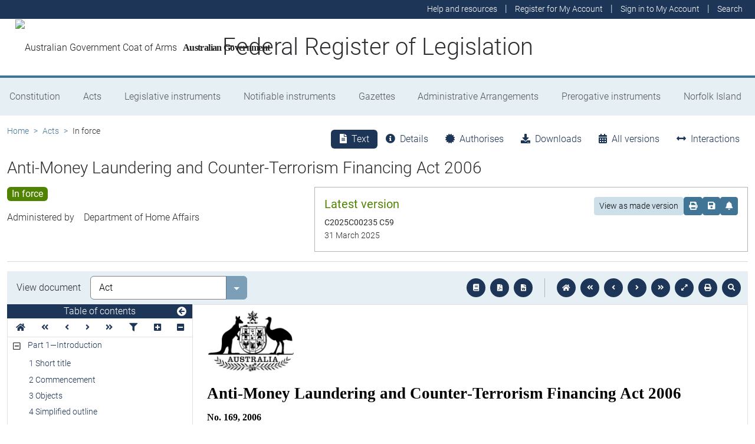

--- FILE ---
content_type: text/html; charset=utf-8
request_url: https://www.legislation.gov.au/Details/C2006A00169
body_size: 22630
content:
<!DOCTYPE html><html lang="en" data-beasties-container=""><head>
  <meta charset="utf-8">
  <title>Anti-Money Laundering and Counter-Terrorism Financing Act 2006 - Federal Register of Legislation</title>
  <base href="/">
  <meta name="viewport" content="width=device-width, initial-scale=1">
  <link rel="icon" type="image/x-icon" href="favicon.ico">
<style>html{position:relative;min-height:100%}@font-face{font-family:Roboto;font-style:normal;font-weight:100;src:url(roboto-100.6e4d466b0f1ff04f.eot);src:url(roboto-100.6e4d466b0f1ff04f.eot?#iefix) format("embedded-opentype"),url(roboto-100.539f0a96b40596f7.woff2) format("woff2"),url(roboto-100.5ba994dac3e79ea8.woff) format("woff"),url(roboto-100.0a2f28072a37bad6.ttf) format("truetype"),url(roboto-100.7f6a0cffe038a3dc.svg#Roboto) format("svg")}@font-face{font-family:Roboto;font-style:normal;font-weight:300;src:url(roboto-300.6a8b0e65811d4d0a.eot);src:url(roboto-300.6a8b0e65811d4d0a.eot?#iefix) format("embedded-opentype"),url(roboto-300.4d8f8086236bad80.woff2) format("woff2"),url(roboto-300.6c1bc461047e61f5.woff) format("woff"),url(roboto-300.acee7e2ccd50ba7d.ttf) format("truetype"),url(roboto-300.c04373d2476a3e36.svg#Roboto) format("svg")}@font-face{font-family:Roboto;font-style:normal;font-weight:400;src:url(roboto-regular.3fcebf7bc3463bdf.eot);src:url(roboto-regular.3fcebf7bc3463bdf.eot?#iefix) format("embedded-opentype"),url(roboto-regular.1e2d4d3a272629cd.woff2) format("woff2"),url(roboto-regular.7e4a045b9373d9c1.woff) format("woff"),url(roboto-regular.61bd5a131bd793c1.ttf) format("truetype"),url(roboto-regular.31e415866b919b32.svg#Roboto) format("svg")}@font-face{font-family:Roboto;font-style:normal;font-weight:500;src:url(roboto-500.54a611fad0a80cfe.eot);src:url(roboto-500.54a611fad0a80cfe.eot?#iefix) format("embedded-opentype"),url(roboto-500.1dfbc3dbf815e3f3.woff2) format("woff2"),url(roboto-500.e21fe97fd2329ff7.woff) format("woff"),url(roboto-500.b854c920ec7bbfec.ttf) format("truetype"),url(roboto-500.a64a40f7f051a436.svg#Roboto) format("svg")}@font-face{font-family:Roboto;font-style:normal;font-weight:700;src:url(roboto-700.f6ff6848c19d8d5e.eot);src:url(roboto-700.f6ff6848c19d8d5e.eot?#iefix) format("embedded-opentype"),url(roboto-700.12893bfc0762b0f3.woff2) format("woff2"),url(roboto-700.02633003129d1e63.woff) format("woff"),url(roboto-700.472b7f3405da4361.ttf) format("truetype"),url(roboto-700.4cf5420d5ce6b793.svg#Roboto) format("svg")}@font-face{font-family:Roboto;font-style:normal;font-weight:900;src:url(roboto-900.cf0be62d9fa6a04e.eot);src:url(roboto-900.cf0be62d9fa6a04e.eot?#iefix) format("embedded-opentype"),url(roboto-900.282ba77fda1349f3.woff2) format("woff2"),url(roboto-900.4962e810cbb4d3e5.woff) format("woff"),url(roboto-900.c538c6feeecaa477.ttf) format("truetype"),url(roboto-900.704a74cac04f5875.svg#Roboto) format("svg")}:root{--bs-dark-blue:#1d3557;--bs-turquoise:#a8dadc;--bs-red:#d62332;--bs-orange:#d54400;--bs-light-orange:#ff995c;--bs-green:#518302;--bs-white:#fff;--bs-gray:#848486;--bs-gray-dark:#525256;--bs-gray-100:#e1e1e2;--bs-gray-200:#e1e1e2;--bs-gray-300:#b5b5b6;--bs-gray-400:#b5b5b6;--bs-gray-500:#848486;--bs-gray-600:#848486;--bs-gray-700:#525256;--bs-gray-800:#525256;--bs-gray-900:#2d2d31;--bs-primary:#1d3557;--bs-blue:#417595;--bs-secondary:#417595;--bs-tertiary:#b5b5b6;--bs-success:#518302;--bs-info:#a8dadc;--bs-warning:#d54400;--bs-warning-graphical:#ff7c2d;--bs-danger:#d62332;--bs-light:#e6eff4;--bs-lightest:#f4f4f4;--bs-dark:#2d2d31;--bs-primary-rgb:29, 53, 87;--bs-blue-rgb:65, 117, 149;--bs-secondary-rgb:65, 117, 149;--bs-tertiary-rgb:181, 181, 182;--bs-success-rgb:81, 131, 2;--bs-info-rgb:168, 218, 220;--bs-warning-rgb:213, 68, 0;--bs-warning-graphical-rgb:255, 124, 45;--bs-danger-rgb:214, 35, 50;--bs-light-rgb:230, 239, 244;--bs-lightest-rgb:244, 244, 244;--bs-dark-rgb:45, 45, 49;--bs-primary-text-emphasis:rgb(11.6, 21.2, 34.8);--bs-secondary-text-emphasis:rgb(52.8, 52.8, 53.6);--bs-success-text-emphasis:rgb(32.4, 52.4, .8);--bs-info-text-emphasis:rgb(67.2, 87.2, 88);--bs-warning-text-emphasis:rgb(85.2, 27.2, 0);--bs-danger-text-emphasis:rgb(85.6, 14, 20);--bs-light-text-emphasis:#525256;--bs-dark-text-emphasis:#525256;--bs-primary-bg-subtle:rgb(209.8, 214.6, 221.4);--bs-secondary-bg-subtle:rgb(230.4, 230.4, 230.8);--bs-success-bg-subtle:rgb(220.2, 230.2, 204.4);--bs-info-bg-subtle:rgb(237.6, 247.6, 248);--bs-warning-bg-subtle:rgb(246.6, 217.6, 204);--bs-danger-bg-subtle:rgb(246.8, 211, 214);--bs-light-bg-subtle:rgb(240, 240, 240.5);--bs-dark-bg-subtle:#ced4da;--bs-primary-border-subtle:rgb(164.6, 174.2, 187.8);--bs-secondary-border-subtle:rgb(205.8, 205.8, 206.6);--bs-success-border-subtle:rgb(185.4, 205.4, 153.8);--bs-info-border-subtle:rgb(220.2, 240.2, 241);--bs-warning-border-subtle:rgb(238.2, 180.2, 153);--bs-danger-border-subtle:rgb(238.6, 167, 173);--bs-light-border-subtle:#e9ecef;--bs-dark-border-subtle:#848486;--bs-white-rgb:255, 255, 255;--bs-black-rgb:8, 8, 13;--bs-font-sans-serif:Roboto, "Helvetica Neue", Arial, sans-serif;--bs-font-monospace:SFMono-Regular, Menlo, Monaco, Consolas, "Liberation Mono", "Courier New", monospace;--bs-gradient:linear-gradient(180deg, rgba(255, 255, 255, .15), rgba(255, 255, 255, 0));--bs-body-font-family:Roboto, "Helvetica Neue", Arial, sans-serif;--bs-body-font-size:1rem;--bs-body-font-weight:300;--bs-body-line-height:1.5;--bs-body-color:#2d2d31;--bs-body-color-rgb:45, 45, 49;--bs-body-bg:#fff;--bs-body-bg-rgb:255, 255, 255;--bs-emphasis-color:#08080d;--bs-emphasis-color-rgb:8, 8, 13;--bs-secondary-color:rgba(45, 45, 49, .75);--bs-secondary-color-rgb:45, 45, 49;--bs-secondary-bg:#e9ecef;--bs-secondary-bg-rgb:233, 236, 239;--bs-tertiary-color:rgba(45, 45, 49, .5);--bs-tertiary-color-rgb:45, 45, 49;--bs-tertiary-bg:#e1e1e2;--bs-tertiary-bg-rgb:225, 225, 226;--bs-heading-color:inherit;--bs-link-color:#1d3557;--bs-link-color-rgb:29, 53, 87;--bs-link-decoration:underline;--bs-link-hover-color:rgb(23.2, 42.4, 69.6);--bs-link-hover-color-rgb:23, 42, 70;--bs-code-color:#d63384;--bs-highlight-color:#2d2d31;--bs-highlight-bg:rgb(255, 242.6, 205.4);--bs-border-width:1px;--bs-border-style:solid;--bs-border-color:#b5b5b6;--bs-border-color-translucent:rgba(8, 8, 13, .175);--bs-border-radius:.375rem;--bs-border-radius-sm:.25rem;--bs-border-radius-lg:.5rem;--bs-border-radius-xl:1rem;--bs-border-radius-xxl:2rem;--bs-border-radius-2xl:var(--bs-border-radius-xxl);--bs-border-radius-pill:50rem;--bs-box-shadow:0 .5rem 1rem rgba(8, 8, 13, .15);--bs-box-shadow-sm:0 .125rem .25rem rgba(8, 8, 13, .075);--bs-box-shadow-lg:0 1rem 3rem rgba(8, 8, 13, .175);--bs-box-shadow-inset:inset 0 1px 2px rgba(8, 8, 13, .075);--bs-focus-ring-width:.25rem;--bs-focus-ring-opacity:.25;--bs-focus-ring-color:rgba(29, 53, 87, .25);--bs-form-valid-color:#518302;--bs-form-valid-border-color:#518302;--bs-form-invalid-color:#d62332;--bs-form-invalid-border-color:#d62332}*,*:before,*:after{box-sizing:border-box}@media (prefers-reduced-motion: no-preference){:root{scroll-behavior:smooth}}body{margin:0;font-family:var(--bs-body-font-family);font-size:var(--bs-body-font-size);font-weight:var(--bs-body-font-weight);line-height:var(--bs-body-line-height);color:var(--bs-body-color);text-align:var(--bs-body-text-align);background-color:var(--bs-body-bg);-webkit-text-size-adjust:100%;-webkit-tap-highlight-color:rgba(8,8,13,0)}:root{--bs-breakpoint-xs:0;--bs-breakpoint-sm:576px;--bs-breakpoint-md:768px;--bs-breakpoint-lg:992px;--bs-breakpoint-xl:1200px;--bs-breakpoint-xxl:1400px}:root{--bs-btn-close-filter: }:root{--bs-carousel-indicator-active-bg:#fff;--bs-carousel-caption-color:#fff;--bs-carousel-control-icon-filter: }</style><link rel="stylesheet" href="styles.fbbaef7118807a0a.css" media="print" onload="this.media='all'"><noscript><link rel="stylesheet" href="styles.fbbaef7118807a0a.css"></noscript><style ng-app-id="ng">@keyframes _ngcontent-ng-c3695097677_fadeIn{0%{opacity:0}to{opacity:1}}@keyframes _ngcontent-ng-c3695097677_fadeOut{0%{opacity:1}to{opacity:0}}main[_ngcontent-ng-c3695097677]{display:block;min-height:min(100vh - 20.25rem)}@media print{main.container[_ngcontent-ng-c3695097677]{padding:0 .5rem;max-width:unset}}</style><style ng-app-id="ng">@keyframes _ngcontent-ng-c2241559846_fadeIn{0%{opacity:0}to{opacity:1}}@keyframes _ngcontent-ng-c2241559846_fadeOut{0%{opacity:1}to{opacity:0}}[_nghost-ng-c2241559846]{display:block}[_nghost-ng-c2241559846]   .hosting-info[_ngcontent-ng-c2241559846]{top:0;height:1.5rem}.environment-production[_nghost-ng-c2241559846]   .hosting-info[_ngcontent-ng-c2241559846]{background-color:#d62332;color:#fff}.environment-staging[_nghost-ng-c2241559846]   .hosting-info[_ngcontent-ng-c2241559846]{background-color:#d54400;color:#08080d}.environment-testing[_nghost-ng-c2241559846]   .hosting-info[_ngcontent-ng-c2241559846]{background-color:#6610f2;color:#fff}.environment-demo[_nghost-ng-c2241559846]   .hosting-info[_ngcontent-ng-c2241559846]{background-color:#0dcaf0;color:#08080d}.environment-development[_nghost-ng-c2241559846]   .hosting-info[_ngcontent-ng-c2241559846]{background-color:#3663a2;color:#fff}.environment-local-development[_nghost-ng-c2241559846]   .hosting-info[_ngcontent-ng-c2241559846]{background-color:#518302;color:#fff}.environment-local-development-ssr[_nghost-ng-c2241559846]   .hosting-info[_ngcontent-ng-c2241559846]{background-color:#08080d;color:#fff}</style><style ng-app-id="ng">@keyframes _ngcontent-ng-c4087236150_fadeIn{0%{opacity:0}to{opacity:1}}@keyframes _ngcontent-ng-c4087236150_fadeOut{0%{opacity:1}to{opacity:0}}  frl-footer{display:block;background-color:#1d3557;color:#fff;font-size:.875rem;font-weight:300}  frl-footer a{color:#fff}  frl-footer .footer-text{max-width:35rem}  frl-footer .footer-text p:last-of-type{margin:0}  frl-footer ul{text-align:right;white-space:nowrap}@media (max-width: 575.98px){  frl-footer ul.list-pipe-separated li>a{padding:0 .25rem}}@media (min-width: 992px){  frl-footer{min-height:8rem}}@media print{  frl-footer{margin-top:3rem;padding:0;border-top:solid 1px #08080d;background-color:transparent!important;color:#08080d!important}  frl-footer .footer-text{max-width:unset}  frl-footer .container{max-width:unset}}</style><style ng-app-id="ng">[_nghost-ng-c1520381194]{display:block}</style><meta name="dcterms.title" content="Anti-Money Laundering and Counter-Terrorism Financing Act 2006"><meta name="dcterms.identifier" content="https://www.legislation.gov.au/C2006A00169/latest"><meta name="dcterms.creator" content="scheme=AGLSTERMS.AglsAgent; corporateName=Home Affairs"><meta name="dcterms.publisher" content="scheme=AGLSTERMS.AglsAgent; corporateName=Office Parliamentary Counsel; address=Locked Bag 30 Kingston ACT 2604; contact=+61 2 6120 1400"><meta name="dcterms.description" content="Anti-Money Laundering and Counter-Terrorism Financing Act 2006"><meta name="dcterms.date" content="scheme=dcterms.ISO8601; 2025-03-31T00:00:00.000+1100"><meta name="dcterms.subject" content="Anti-Money Laundering and Counter-Terrorism Financing Act 2006"><meta name="dcterms.language" content="dcterms.RFC4646; en-AU"><meta name="dcterms.type" content="document"><meta name="AGLSTERMS.category" content="document"><meta name="AGLSTERMS.documentType" content="text"><link rel="canonical" href="https://www.legislation.gov.au/C2006A00169/latest"><link rel="schema.dcterms" href="http://purl.org/dc/terms/"><link rel="schema.AGLSTERMS" href="http://www.agls.gov.au/agls/terms/"><style ng-app-id="ng">@keyframes _ngcontent-ng-c481547963_fadeIn{0%{opacity:0}to{opacity:1}}@keyframes _ngcontent-ng-c481547963_fadeOut{0%{opacity:1}to{opacity:0}}[_nghost-ng-c481547963]     .legislation-title-header{font-size:1.1rem}[_nghost-ng-c481547963]     .legislation-title-header frl-dropdown .responsive-table{display:flex;flex-direction:column;width:80vw;max-width:1000px;padding-left:0;padding-right:0}[_nghost-ng-c481547963]     .legislation-title-header frl-dropdown .responsive-table .table-row{display:flex;flex-direction:row}[_nghost-ng-c481547963]     .legislation-title-header frl-dropdown .responsive-table .table-cell{width:35%}[_nghost-ng-c481547963]     .legislation-title-header frl-dropdown .responsive-table .citation-date, [_nghost-ng-c481547963]     .legislation-title-header frl-dropdown .responsive-table .citation-date-head{width:30%}[_nghost-ng-c481547963]     .legislation-title-header frl-dropdown .responsive-table .citation-name, [_nghost-ng-c481547963]     .legislation-title-header frl-dropdown .responsive-table .citation-date{padding-right:2rem}@media (max-width: 600px){[_nghost-ng-c481547963]     .legislation-title-header frl-dropdown .responsive-table .table-row{flex-direction:column}[_nghost-ng-c481547963]     .legislation-title-header frl-dropdown .responsive-table .table-cell{width:auto;padding-right:0}[_nghost-ng-c481547963]     .legislation-title-header frl-dropdown .responsive-table .citation-name, [_nghost-ng-c481547963]     .legislation-title-header frl-dropdown .responsive-table .citation-date{padding-bottom:1rem}[_nghost-ng-c481547963]     .legislation-title-header frl-dropdown .responsive-table .table-cell:before{content:attr(data-label);font-weight:700;margin-right:10px}[_nghost-ng-c481547963]     .legislation-title-header frl-dropdown .responsive-table .table-header{display:none}}@media (min-width: 992px){[_nghost-ng-c481547963]     .legislation-title-header{font-size:1.75rem}}[_nghost-ng-c481547963]     .legislation-title-tabs{margin-top:.5rem}[_nghost-ng-c481547963]     .legislation-title-tabs .nav-item{flex:inherit}[_nghost-ng-c481547963]     .legislation-title-tabs .nav-item .nav-link{padding:.25rem .9rem}@media (max-width: 991.98px){[_nghost-ng-c481547963]     .legislation-title-tabs .nav-item .nav-link i{display:none}}[_nghost-ng-c481547963]     .legislation-title-tabs #relationsTab{display:flex;flex-direction:row}[_nghost-ng-c481547963]     .legislation-title-tabs #relationsTab .nav-link{width:auto;border-top-right-radius:0;border-bottom-right-radius:0}[_nghost-ng-c481547963]     .legislation-title-tabs #relationsTab .nav-link.active+frl-dropdown .dropdown>button.btn{background-color:#1d3557;color:#fff;transition:none}[_nghost-ng-c481547963]     .legislation-title-tabs #relationsTab frl-dropdown{display:block}[_nghost-ng-c481547963]     .legislation-title-tabs #relationsTab frl-dropdown .dropdown>.dropdown-toggle{padding:.3rem .5rem .3rem 0;line-height:1;border-top-left-radius:0;border-bottom-left-radius:0;transition:none;background-color:transparent;color:#1d3557}[_nghost-ng-c481547963]     .legislation-title-tabs #relationsTab frl-dropdown .dropdown>.dropdown-toggle:hover{background-color:transparent;color:#1d3557}@media (max-width: 767.98px){[_nghost-ng-c481547963]     .legislation-title-tabs{font-size:.875rem;overflow-x:scroll;margin:0 -.75rem}[_nghost-ng-c481547963]     .legislation-title-tabs .nav-item{min-width:100px}[_nghost-ng-c481547963]     .legislation-title-tabs .nav-item .nav-link{padding:.25rem;border-radius:0}[_nghost-ng-c481547963]     .legislation-title-tabs #relationsTab{min-width:auto}[_nghost-ng-c481547963]     .legislation-title-tabs #relationsTab frl-dropdown .dropdown .dropdown-toggle.btn{padding:.21rem .25rem;border-radius:0}}</style><style ng-app-id="ng">@keyframes _ngcontent-ng-c1048403595_fadeIn{0%{opacity:0}to{opacity:1}}@keyframes _ngcontent-ng-c1048403595_fadeOut{0%{opacity:1}to{opacity:0}}[_nghost-ng-c1048403595]{display:block}</style><style ng-app-id="ng">@keyframes _ngcontent-ng-c4078618777_fadeIn{0%{opacity:0}to{opacity:1}}@keyframes _ngcontent-ng-c4078618777_fadeOut{0%{opacity:1}to{opacity:0}}.version-info-panel[_ngcontent-ng-c4078618777]{padding:.25rem}@media (min-width: 768px){.version-info-panel[_ngcontent-ng-c4078618777]{padding:1rem;border:solid 1px #b5b5b6}}</style><style ng-app-id="ng">frl-template-general-content .frl-content>h1:first-child{display:inline-block;padding-bottom:.5rem;border-bottom:solid 1px #d54400}@keyframes _ngcontent-ng-c2996225003_fadeIn{0%{opacity:0}to{opacity:1}}@keyframes _ngcontent-ng-c2996225003_fadeOut{0%{opacity:1}to{opacity:0}}  frl-template-general-content h2,   frl-template-general-content h3,   frl-template-general-content h4{font-weight:400}  frl-template-general-content h1:not(:first-child){font-size:calc(1.275rem + .3vw)}@media (min-width: 1200px){  frl-template-general-content h1:not(:first-child){font-size:1.5rem}}  frl-template-general-content h2{font-size:1.25rem}  frl-template-general-content h3{font-size:1.1rem}  frl-template-general-content h4{font-size:1rem}  frl-template-general-content img{margin:1rem;max-width:90%}  frl-template-general-content table{margin-bottom:2rem;width:100%;margin-bottom:1rem;color:var(--bs-emphasis-color);background-color:var(--bs-body-bg)}  frl-template-general-content table th,   frl-template-general-content table td{padding:.5rem;vertical-align:top;border-top:1px solid var(--bs-border-color)}  frl-template-general-content table thead th{vertical-align:bottom;border-bottom:2px solid var(--bs-border-color)}  frl-template-general-content table tbody+tbody{border-top:2px solid var(--bs-border-color)}  frl-template-general-content table tbody tr:nth-of-type(odd){background-color:#f4f4f4}  frl-template-general-content .frl-content>h1:first-child{margin-bottom:1.5rem}</style><style ng-app-id="ng">@keyframes _ngcontent-ng-c4289830892_fadeIn{0%{opacity:0}to{opacity:1}}@keyframes _ngcontent-ng-c4289830892_fadeOut{0%{opacity:1}to{opacity:0}}header[_ngcontent-ng-c4289830892]{display:block;height:5.75rem;width:100%;background-color:#fff;border-bottom:solid .25rem #417595;z-index:10}header[_ngcontent-ng-c4289830892]   .site-nav-btn-wrapper[_ngcontent-ng-c4289830892]{height:3.5rem}header[_ngcontent-ng-c4289830892]   .site-nav-btn-wrapper[_ngcontent-ng-c4289830892]   .site-nav-btn[_ngcontent-ng-c4289830892]{padding:.5rem 1rem;display:inline-block;color:#1d3557;background-color:#fff}header[_ngcontent-ng-c4289830892]   .site-nav-btn-wrapper[_ngcontent-ng-c4289830892]   .site-nav-btn[_ngcontent-ng-c4289830892]:active{background-color:#1d3557;color:#fff}header[_ngcontent-ng-c4289830892]   .site-nav-btn-wrapper[_ngcontent-ng-c4289830892]   .site-nav-btn[_ngcontent-ng-c4289830892]:focus{box-shadow:0 0 0 .25rem #1d355740}header[_ngcontent-ng-c4289830892]   .site-nav-btn-wrapper[_ngcontent-ng-c4289830892]   .site-nav-btn[_ngcontent-ng-c4289830892]   i[_ngcontent-ng-c4289830892]{font-size:2rem}@media (min-width: 576px){header[_ngcontent-ng-c4289830892]{height:8.25rem}header[_ngcontent-ng-c4289830892]   .site-nav-btn-wrapper[_ngcontent-ng-c4289830892]{height:6rem}header[_ngcontent-ng-c4289830892]   .site-nav-btn-wrapper[_ngcontent-ng-c4289830892]   .site-nav-btn[_ngcontent-ng-c4289830892]   i[_ngcontent-ng-c4289830892]{font-size:3rem}}.site-heading[_ngcontent-ng-c4289830892]{display:flex;align-items:center;height:3.5rem;width:100%;padding:0 1rem 0 5.5rem;justify-content:center;line-height:1.25;text-align:center}.site-heading[_ngcontent-ng-c4289830892]   a[_ngcontent-ng-c4289830892]{color:inherit;text-decoration:none}.site-heading[_ngcontent-ng-c4289830892]   h1[_ngcontent-ng-c4289830892]{font-size:1rem;font-weight:400;margin:0;vertical-align:middle}@media (min-width: 576px){.site-heading[_ngcontent-ng-c4289830892]{height:6rem}.site-heading[_ngcontent-ng-c4289830892]   h1[_ngcontent-ng-c4289830892]{font-size:2rem;font-weight:300}}@media (min-width: 992px){.site-heading[_ngcontent-ng-c4289830892]{padding:0 250px}.site-heading[_ngcontent-ng-c4289830892]   h1[_ngcontent-ng-c4289830892]{font-size:2.5rem}}@media print{header[_ngcontent-ng-c4289830892]{height:auto}header[_ngcontent-ng-c4289830892]   .site-heading[_ngcontent-ng-c4289830892]{padding:0}header[_ngcontent-ng-c4289830892]   .site-heading[_ngcontent-ng-c4289830892]   h1[_ngcontent-ng-c4289830892]{font-size:1.5rem;font-weight:400}}</style><style ng-app-id="ng">@keyframes _ngcontent-ng-c674164455_fadeIn{0%{opacity:0}to{opacity:1}}@keyframes _ngcontent-ng-c674164455_fadeOut{0%{opacity:1}to{opacity:0}}[_nghost-ng-c674164455]   ul[_ngcontent-ng-c674164455]   li[_ngcontent-ng-c674164455]   a[_ngcontent-ng-c674164455], [_nghost-ng-c674164455]   ul[_ngcontent-ng-c674164455]   li[_ngcontent-ng-c674164455]   .btn-link[_ngcontent-ng-c674164455]{font-weight:300;font-size:.875rem}[_nghost-ng-c674164455]{display:block;background-color:#1d3557;color:#fff;height:2rem}[_nghost-ng-c674164455]   ul[_ngcontent-ng-c674164455]{text-align:right}[_nghost-ng-c674164455]   ul[_ngcontent-ng-c674164455]   li.active[_ngcontent-ng-c674164455]   a[_ngcontent-ng-c674164455]{background-color:#417595;border-radius:0}[_nghost-ng-c674164455]   ul[_ngcontent-ng-c674164455]   li[_ngcontent-ng-c674164455]   a[_ngcontent-ng-c674164455], [_nghost-ng-c674164455]   ul[_ngcontent-ng-c674164455]   li[_ngcontent-ng-c674164455]   .btn-link[_ngcontent-ng-c674164455]{padding:.25rem .5rem;color:#fff}[_nghost-ng-c674164455]   ul[_ngcontent-ng-c674164455]   li[_ngcontent-ng-c674164455]   a[_ngcontent-ng-c674164455]:focus, [_nghost-ng-c674164455]   ul[_ngcontent-ng-c674164455]   li[_ngcontent-ng-c674164455]   .btn-link[_ngcontent-ng-c674164455]:focus{box-shadow:0 0 0 .1rem #ffffffbf}</style><style ng-app-id="ng">@keyframes _ngcontent-ng-c4103318570_fadeIn{0%{opacity:0}to{opacity:1}}@keyframes _ngcontent-ng-c4103318570_fadeOut{0%{opacity:1}to{opacity:0}}.alert-toast-style[_nghost-ng-c4103318570]{display:flex;justify-content:flex-end;position:relative;z-index:100001}.alert-toast-style[_nghost-ng-c4103318570]   .alert-group[_ngcontent-ng-c4103318570]{position:fixed;width:100%;right:0;top:0;font-size:.875rem;line-height:1.5}@media (min-width: 768px){.alert-toast-style[_nghost-ng-c4103318570]   .alert-group[_ngcontent-ng-c4103318570]{min-width:350px;max-width:500px;top:2rem;right:unset}}.alert-toast-style[_nghost-ng-c4103318570]   .alert-group[_ngcontent-ng-c4103318570]   frl-alert-banner[_ngcontent-ng-c4103318570]{box-shadow:#b5b5b680 2px 2px 2px 1px;opacity:1;animation:_ngcontent-ng-c4103318570_fadeIn .3s ease-in-out}.alert-toast-style[_nghost-ng-c4103318570]   .alert-group[_ngcontent-ng-c4103318570]   frl-alert-banner.closing[_ngcontent-ng-c4103318570]{opacity:0;animation:_ngcontent-ng-c4103318570_fadeOut .3s ease-in-out}.alert-banner-style[_nghost-ng-c4103318570]{display:block;margin-top:.5rem}.alert-banner-style[_nghost-ng-c4103318570]   frl-alert-banner[_ngcontent-ng-c4103318570]{margin-bottom:.25rem}.alert-banner-style[_nghost-ng-c4103318570]   frl-alert-banner[_ngcontent-ng-c4103318570]:last-child{margin-bottom:0}</style><style ng-app-id="ng">@keyframes _ngcontent-ng-c3860986233_fadeIn{0%{opacity:0}to{opacity:1}}@keyframes _ngcontent-ng-c3860986233_fadeOut{0%{opacity:1}to{opacity:0}}[_nghost-ng-c3860986233]{display:block;padding:0 10px;height:3.5rem;line-height:3.5rem}[_nghost-ng-c3860986233]   .aus-gov[_ngcontent-ng-c3860986233]{display:inline-block;font-family:Times New Roman,serif;font-weight:700;font-size:1rem;letter-spacing:-.04em;vertical-align:middle;padding:0 14px 0 10px;text-transform:none}[_nghost-ng-c3860986233]   img[_ngcontent-ng-c3860986233]{height:70%}[_nghost-ng-c3860986233]   a[_ngcontent-ng-c3860986233]{color:#23201f;text-decoration:none}@media (min-width: 576px){[_nghost-ng-c3860986233]{height:6rem;line-height:6rem}[_nghost-ng-c3860986233]   img[_ngcontent-ng-c3860986233]{height:51px;width:70px}}</style><style ng-app-id="ng">@keyframes _ngcontent-ng-c2850919636_fadeIn{0%{opacity:0}to{opacity:1}}@keyframes _ngcontent-ng-c2850919636_fadeOut{0%{opacity:1}to{opacity:0}}[_nghost-ng-c2850919636]{position:relative;z-index:1;display:block}.container[_ngcontent-ng-c2850919636]{padding:0}.nav-item[_ngcontent-ng-c2850919636]{flex-grow:1;text-align:center}.nav-link[_ngcontent-ng-c2850919636]{display:flex;position:relative;align-items:center;padding-left:1rem;padding-right:1rem;border-bottom:solid 5px transparent;height:100%;transition:none}.nav-link.active[_ngcontent-ng-c2850919636]{position:relative;border-bottom:solid 5px #417595;color:#fff;background-color:#417595}.nav-link[_ngcontent-ng-c2850919636]:focus-visible{outline:.25rem solid #525256}frl-nav-item-content[_ngcontent-ng-c2850919636]{display:block;animation:_ngcontent-ng-c2850919636_fadeIn .3s ease-in-out;box-shadow:0 .5rem 1rem #08080d26}.nav-item[_ngcontent-ng-c2850919636]:hover   .nav-link[_ngcontent-ng-c2850919636]{background-color:#417595;color:#fff}@media (min-width: 768px){.navbar-nav[_ngcontent-ng-c2850919636]   .nav-item[_ngcontent-ng-c2850919636]   .nav-link[_ngcontent-ng-c2850919636]{padding:1.25rem 1rem calc(1.25rem - 5px) 1rem}.navbar-nav[_ngcontent-ng-c2850919636]   .nav-item[_ngcontent-ng-c2850919636]   .nav-link.active[_ngcontent-ng-c2850919636]{background-color:unset;color:rgba(var(--bs-emphasis-color-rgb),1)}.navbar-nav[_ngcontent-ng-c2850919636]   .nav-item[_ngcontent-ng-c2850919636]   .nav-link.active[_ngcontent-ng-c2850919636]:after{content:" ";display:block;position:absolute;left:calc(50% - .6rem);bottom:-.7rem;z-index:1;width:0;height:0;border-left:.6rem solid transparent;border-right:.6rem solid transparent;border-top:.6rem solid #417595}}</style><style ng-app-id="ng">@keyframes _ngcontent-ng-c3600728880_fadeIn{0%{opacity:0}to{opacity:1}}@keyframes _ngcontent-ng-c3600728880_fadeOut{0%{opacity:1}to{opacity:0}}.announcements-toggle[_ngcontent-ng-c3600728880]:hover{color:#ff995c!important}</style><style ng-app-id="ng">[_nghost-ng-c2820466824]{display:block;margin-bottom:1rem}.status-history[_ngcontent-ng-c2820466824]{min-width:320px}</style><style ng-app-id="ng">.badge-size-large[_ngcontent-ng-c852945286]{font-size:1rem;padding:.25rem .5rem}</style><style ng-app-id="ng">[_nghost-ng-c579329753]{display:block}</style><style ng-app-id="ng">.breadcrumb[_ngcontent-ng-c977861800]{background-color:transparent}</style><style ng-app-id="ng">@keyframes _ngcontent-ng-c684179624_fadeIn{0%{opacity:0}to{opacity:1}}@keyframes _ngcontent-ng-c684179624_fadeOut{0%{opacity:1}to{opacity:0}}[_nghost-ng-c684179624]{display:block}@media (max-width: 991.98px){[_nghost-ng-c684179624]{margin:0 -.5rem}}.toolbar-btns-container[_ngcontent-ng-c684179624]{position:sticky;padding:.5rem;top:0;background-color:#e6eff4;z-index:2}@media (max-width: 991.98px){.toolbar-btns-container[_ngcontent-ng-c684179624]   frl-select[_ngcontent-ng-c684179624]{margin-left:0}}@media (min-width: 992px){.toolbar-btns-container[_ngcontent-ng-c684179624]{display:flex;justify-content:space-between;align-items:center;padding:.5rem 1rem}}.epub-fullscreen-container[_ngcontent-ng-c684179624]{height:100vh}@media (min-width: 992px){.epub-fullscreen-container[_ngcontent-ng-c684179624]{height:auto}}.epub-full-screen[_nghost-ng-c684179624]   .epub-fullscreen-container[_ngcontent-ng-c684179624], .epub-full-screen   [_nghost-ng-c684179624]   .epub-fullscreen-container[_ngcontent-ng-c684179624]{position:fixed;z-index:1020;padding:0;top:0;left:0;bottom:0;background-color:#fff;width:100%}.epub-full-screen[_nghost-ng-c684179624]   .epub-viewer-container[_ngcontent-ng-c684179624], .epub-full-screen   [_nghost-ng-c684179624]   .epub-viewer-container[_ngcontent-ng-c684179624]{margin:0 auto;height:calc(100vh - 3.75rem);max-width:1600px}.epub-full-screen[_nghost-ng-c684179624]   .iframe-wrapper[_ngcontent-ng-c684179624], .epub-full-screen   [_nghost-ng-c684179624]   .iframe-wrapper[_ngcontent-ng-c684179624]{height:calc(100vh - 3.75rem)}.epub-full-screen[_nghost-ng-c684179624]   iframe[_ngcontent-ng-c684179624], .epub-full-screen   [_nghost-ng-c684179624]   iframe[_ngcontent-ng-c684179624]{margin:0 auto}.epub-viewer-container[_ngcontent-ng-c684179624]{display:block;position:relative;height:calc(100vh - 7rem)}@media (min-width: 992px){.epub-viewer-container[_ngcontent-ng-c684179624]{display:flex;height:calc(100vh - 8rem)}}.iframe-wrapper[_ngcontent-ng-c684179624]{flex-grow:1;height:calc(100vh - 7rem)}@media (min-width: 992px){.iframe-wrapper[_ngcontent-ng-c684179624]{height:calc(100vh - 8rem)}}iframe[_ngcontent-ng-c684179624]{border:none;border:solid 1px #e1e1e2;height:100%;padding:0}@media (min-width: 992px){iframe[_ngcontent-ng-c684179624]{height:100%;padding:0 0 0 1rem}}.nav-collapsed[_ngcontent-ng-c684179624]   iframe[_ngcontent-ng-c684179624]{animation:_ngcontent-ng-c684179624_fade-out-in 1s ease-in-out forwards}@media print{.epub-fullscreen-container[_ngcontent-ng-c684179624], .epub-viewer-container[_ngcontent-ng-c684179624]{height:auto!important}iframe[_ngcontent-ng-c684179624]{display:block;margin:0 auto;border:none}}@keyframes _ngcontent-ng-c684179624_fade-out-in{0%,to{opacity:1}20%{opacity:0}40%{opacity:0}}</style><style ng-app-id="ng">@keyframes _ngcontent-ng-c2441342928_fadeIn{0%{opacity:0}to{opacity:1}}@keyframes _ngcontent-ng-c2441342928_fadeOut{0%{opacity:1}to{opacity:0}}[_nghost-ng-c2441342928]{display:inline-block}button.dropdown-toggle[_ngcontent-ng-c2441342928]{text-align:left;position:relative;width:2.25rem}button.dropdown-toggle[_ngcontent-ng-c2441342928]:after{display:block;position:absolute;right:.75rem;top:48%}button.btn-blue[_ngcontent-ng-c2441342928]{--bs-btn-focus-box-shadow: 0 0 0 .25rem rgb(82, 82, 86)}.size-small[_ngcontent-ng-c2441342928]   .input-group[_ngcontent-ng-c2441342928]   .form-control[_ngcontent-ng-c2441342928]{padding:0 .75rem}.size-small[_ngcontent-ng-c2441342928]   .input-group[_ngcontent-ng-c2441342928]   .dropdown-toggle[_ngcontent-ng-c2441342928]{width:1rem}.size-small[_ngcontent-ng-c2441342928]   .input-group[_ngcontent-ng-c2441342928]   .dropdown-toggle[_ngcontent-ng-c2441342928]:after{right:.45rem}.input-group[_ngcontent-ng-c2441342928]{cursor:pointer;flex-flow:nowrap}.form-control[_ngcontent-ng-c2441342928]:hover{background-color:#e6eff4}.form-control[_ngcontent-ng-c2441342928]:focus-within{outline:.25rem solid #525256}.form-control[_ngcontent-ng-c2441342928]   input[_ngcontent-ng-c2441342928]{cursor:pointer}.dropup.show[_ngcontent-ng-c2441342928]   .form-control[_ngcontent-ng-c2441342928], .dropdown.show[_ngcontent-ng-c2441342928]   .form-control[_ngcontent-ng-c2441342928]{background-color:#f4f4f4}.dropup[_ngcontent-ng-c2441342928]   .form-control[_ngcontent-ng-c2441342928]:has(:focus), .dropdown[_ngcontent-ng-c2441342928]   .form-control[_ngcontent-ng-c2441342928]:has(:focus){box-shadow:0 0 0 .25rem #1d355740}  label+frl-select:not(.w-100){margin-left:1rem}  .dropdown .dropdown-menu{padding:0}</style><style ng-app-id="ng">@keyframes _ngcontent-ng-c989316573_fadeIn{0%{opacity:0}to{opacity:1}}@keyframes _ngcontent-ng-c989316573_fadeOut{0%{opacity:1}to{opacity:0}}[_nghost-ng-c989316573]{display:flex;z-index:1;justify-content:flex-end;white-space:nowrap;padding:.25rem 0}[_nghost-ng-c989316573]   .btn[_ngcontent-ng-c989316573]{font-size:.75rem;line-height:.75rem;margin:0 .25rem;width:2rem;height:2rem;padding:.5rem;background-color:#1d3557;color:#fff}[_nghost-ng-c989316573]   .btn[_ngcontent-ng-c989316573]:hover{background-color:#fff;color:#1d3557;border:solid 1px #1d3557}[_nghost-ng-c989316573]   .btn[_ngcontent-ng-c989316573]:focus{box-shadow:0 0 0 .25rem #1d355740}</style><style ng-app-id="ng">@keyframes _ngcontent-ng-c2858045919_fadeIn{0%{opacity:0}to{opacity:1}}@keyframes _ngcontent-ng-c2858045919_fadeOut{0%{opacity:1}to{opacity:0}}@media (min-width: 992px){  .epub-full-screen frl-epub-nav{width:auto;flex-grow:0;max-width:19.5rem}}  .btn:focus{box-shadow:0 0 0 .25rem #1d355740}[_nghost-ng-c2858045919]{display:block;z-index:1}[_nghost-ng-c2858045919]   .filter-active-text[_ngcontent-ng-c2858045919]{display:none}.filter-active[_nghost-ng-c2858045919]   .filter-active-text[_ngcontent-ng-c2858045919]{display:block;position:absolute;top:3rem;right:1rem;z-index:2;font-size:.875em}.mobile-nav-show[_nghost-ng-c2858045919]   .table-of-content[_ngcontent-ng-c2858045919]{display:flex;height:100%;position:fixed;width:100vw;z-index:10000;background-color:#fff;inset:0}[_nghost-ng-c2858045919]   .table-of-content[_ngcontent-ng-c2858045919]{display:none;flex-direction:column;height:100%}@media (min-width: 992px){[_nghost-ng-c2858045919]   .table-of-content[_ngcontent-ng-c2858045919]{display:flex;position:static}}[_nghost-ng-c2858045919]   .table-of-content[_ngcontent-ng-c2858045919]   .toc-header[_ngcontent-ng-c2858045919]{position:relative;font-weight:300;text-align:center;height:1.5rem;background-color:#1d3557;color:#fff}[_nghost-ng-c2858045919]   .table-of-content[_ngcontent-ng-c2858045919]   .toc-header[_ngcontent-ng-c2858045919]   .btn-collapse-nav[_ngcontent-ng-c2858045919], [_nghost-ng-c2858045919]   .table-of-content[_ngcontent-ng-c2858045919]   .toc-header[_ngcontent-ng-c2858045919]   .btn-close-nav[_ngcontent-ng-c2858045919]{position:absolute;right:.25rem;border:none;background-color:transparent;color:#fff}[_nghost-ng-c2858045919]   .table-of-content[_ngcontent-ng-c2858045919]   .toc-toolbar[_ngcontent-ng-c2858045919]{transition:opacity .25s .1s ease-in-out;opacity:1;position:relative;border-left:solid 1px #e1e1e2;border-right:none;border-bottom:solid 1px #e1e1e2}[_nghost-ng-c2858045919]   .table-of-content[_ngcontent-ng-c2858045919]   .toc-toolbar[_ngcontent-ng-c2858045919]   .chapter-search[_ngcontent-ng-c2858045919]{display:none;padding:.25rem;background-color:#fff}[_nghost-ng-c2858045919]   .table-of-content[_ngcontent-ng-c2858045919]   .toc-toolbar.show-filter[_ngcontent-ng-c2858045919]   .chapter-search[_ngcontent-ng-c2858045919]{display:block}[_nghost-ng-c2858045919]   .table-of-content[_ngcontent-ng-c2858045919]   .toc-toolbar[_ngcontent-ng-c2858045919]   .btn[_ngcontent-ng-c2858045919]{color:#1d3557}[_nghost-ng-c2858045919]   .table-of-content[_ngcontent-ng-c2858045919]   .toc-toolbar[_ngcontent-ng-c2858045919]   .btn[_ngcontent-ng-c2858045919]:hover{color:#417595}[_nghost-ng-c2858045919]   .table-of-content[_ngcontent-ng-c2858045919]   .toc-body[_ngcontent-ng-c2858045919]{transition:opacity .25s .1s ease-in-out;opacity:1;overflow-y:auto;padding:0;border-left:solid 1px #e1e1e2;border-bottom:solid 1px #e1e1e2}[_nghost-ng-c2858045919]   .table-of-content[_ngcontent-ng-c2858045919]   .toc-link[_ngcontent-ng-c2858045919]{list-style:none;padding:0}[_nghost-ng-c2858045919]   .table-of-content[_ngcontent-ng-c2858045919]   .toc-link[_ngcontent-ng-c2858045919]   a[_ngcontent-ng-c2858045919]{text-decoration:none;padding:.2rem 0}[_nghost-ng-c2858045919]   .table-of-content[_ngcontent-ng-c2858045919]   .toc-link[_ngcontent-ng-c2858045919]   a[_ngcontent-ng-c2858045919]:hover{text-decoration:underline}[_nghost-ng-c2858045919]   .table-of-content[_ngcontent-ng-c2858045919]   .toc-link[_ngcontent-ng-c2858045919]   .btn[_ngcontent-ng-c2858045919]{text-align:left}[_nghost-ng-c2858045919]   .table-of-content[_ngcontent-ng-c2858045919]   .toc-link[_ngcontent-ng-c2858045919]   ul[_ngcontent-ng-c2858045919]{padding:0}[_nghost-ng-c2858045919]   .table-of-content[_ngcontent-ng-c2858045919]   .toc-link[_ngcontent-ng-c2858045919]   ul[_ngcontent-ng-c2858045919] > .toc-link[_ngcontent-ng-c2858045919] > div[_ngcontent-ng-c2858045919]{padding:0 0 0 .75rem}[_nghost-ng-c2858045919]   .table-of-content[_ngcontent-ng-c2858045919]   .selected[_ngcontent-ng-c2858045919]{background-color:#cddfe9}@media (min-width: 992px){[_nghost-ng-c2858045919]{transition:transform .25s .1s ease-in-out;width:25%}[_nghost-ng-c2858045919]   .toc-header[_ngcontent-ng-c2858045919]{transition:background-color .25s .1s ease-in-out}[_nghost-ng-c2858045919]   .toc-header[_ngcontent-ng-c2858045919]   .btn-collapse-nav[_ngcontent-ng-c2858045919]{transition:color .25s .1s ease-in-out}[_nghost-ng-c2858045919]   .toc-header[_ngcontent-ng-c2858045919]   .btn-collapse-nav[_ngcontent-ng-c2858045919]:hover{animation:hover-twitch .3s ease-in-out .1s 2}.filter-active[_nghost-ng-c2858045919]   .filter-active-text[_ngcontent-ng-c2858045919]{display:none}.nav-collapsed[_nghost-ng-c2858045919]{transform:translate(-100%) translate(35px);animation:_ngcontent-ng-c2858045919_nav-collapse-content-fade ease-in-out .25s .2s forwards}.nav-collapsed[_nghost-ng-c2858045919]   .toc-header[_ngcontent-ng-c2858045919]{background-color:transparent!important}.nav-collapsed[_nghost-ng-c2858045919]   .toc-header[_ngcontent-ng-c2858045919]   .btn-collapse-nav[_ngcontent-ng-c2858045919]{color:#1d3557!important}.nav-collapsed[_nghost-ng-c2858045919]   .toc-body[_ngcontent-ng-c2858045919], .nav-collapsed[_nghost-ng-c2858045919]   .toc-toolbar[_ngcontent-ng-c2858045919]{opacity:0!important}}@keyframes _ngcontent-ng-c2858045919_nav-collapse-content-fade{0%{position:static}to{position:absolute}}@keyframes _ngcontent-ng-c2858045919_hover-twitch{0%{transform:translate(0)}50%{transform:translate(-3px)}to{transform:translate(0)}}</style></head>
<body>
  <frl-root ng-version="19.2.14" _nghost-ng-c3695097677="" ng-server-context="ssr"><a _ngcontent-ng-c3695097677="" href="#maincontent" class="visually-hidden">Skip to main</a><frl-hosting-banner _ngcontent-ng-c3695097677="" class="d-print-none" _nghost-ng-c2241559846=""><!----></frl-hosting-banner><frl-header _ngcontent-ng-c3695097677="" _nghost-ng-c4289830892=""><header _ngcontent-ng-c4289830892=""><frl-header-links _ngcontent-ng-c4289830892="" class="d-print-none" _nghost-ng-c674164455=""><div _ngcontent-ng-c674164455="" class="container d-flex justify-content-end"><ul _ngcontent-ng-c674164455="" class="list-unstyled list-pipe-separated"><li _ngcontent-ng-c674164455="" class=""><a _ngcontent-ng-c674164455="" aria-label="Help and resources" class="btn btn-link hover-underline btn-help-and-resources" href="/help-and-resources"><span _ngcontent-ng-c674164455="" class="d-none d-lg-inline">Help and resources</span><i _ngcontent-ng-c674164455="" aria-hidden="true" class="d-lg-none fas fa-question-circle"></i></a></li><li _ngcontent-ng-c674164455="" class=""><a _ngcontent-ng-c674164455="" class="btn btn-link hover-underline btn-register" href="/sign-up"> Register<span _ngcontent-ng-c674164455="" class="d-none d-md-inline"> for My Account</span></a></li><li _ngcontent-ng-c674164455=""><button _ngcontent-ng-c674164455="" type="button" aria-haspopup="dialog" class="btn btn-link hover-underline btn-sign-in"> Sign in<span _ngcontent-ng-c674164455="" class="d-none d-md-inline"> to My Account</span></button></li><!----><!----><!----><li _ngcontent-ng-c674164455=""><button _ngcontent-ng-c674164455="" type="button" aria-label="Search" class="btn btn-link hover-underline btn-search"><div _ngcontent-ng-c674164455="" class="d-none d-lg-inline">Search</div><i _ngcontent-ng-c674164455="" aria-hidden="true" class="d-lg-none fas fa-search"></i></button></li><!----></ul></div></frl-header-links><div _ngcontent-ng-c4289830892="" class="container px-1 px-lg-3"><frl-alert-group _ngcontent-ng-c4289830892="" _nghost-ng-c4103318570="" class="alert-toast-style"><!----></frl-alert-group><div _ngcontent-ng-c4289830892="" class="d-flex position-relative"><frl-coat-of-arms _ngcontent-ng-c4289830892="" class="position-absolute" _nghost-ng-c3860986233=""><a _ngcontent-ng-c3860986233="" href="/"><img _ngcontent-ng-c3860986233="" src="assets/images/coat-of-arms-black-70px.png" alt="Australian Government Coat of Arms"><span _ngcontent-ng-c3860986233="" class="aus-gov d-none d-print-none d-lg-inline-block">Australian Government</span></a></frl-coat-of-arms><div _ngcontent-ng-c4289830892="" class="site-heading"><a _ngcontent-ng-c4289830892="" href="/"><h1 _ngcontent-ng-c4289830892="">Federal Register of Legislation</h1></a></div><div _ngcontent-ng-c4289830892="" class="site-nav-btn-wrapper d-flex d-lg-none align-items-center d-print-none"><button _ngcontent-ng-c4289830892="" type="button" id="SiteNavButton" aria-controls="SiteNavMenu" class="btn site-nav-btn" aria-expanded="false"><i _ngcontent-ng-c4289830892="" class="fas fa-bars"></i><span _ngcontent-ng-c4289830892="" class="sr-only">Site navigation</span></button></div></div></div></header><div _ngcontent-ng-c4289830892="" class="sticky-top d-print-none"><frl-site-nav-menu _ngcontent-ng-c4289830892="" _nghost-ng-c2850919636="" class=""><nav _ngcontent-ng-c2850919636="" id="SiteNavMenu" class="navbar navbar-expand-lg navbar-light bg-light py-0"><div _ngcontent-ng-c2850919636="" class="navbar-collapse collapse"><div _ngcontent-ng-c2850919636="" class="container"><ul _ngcontent-ng-c2850919636="" class="navbar-nav w-100 mb-2 mb-lg-0"><li _ngcontent-ng-c2850919636="" class="nav-item"><a _ngcontent-ng-c2850919636="" class="nav-link" href="/constitution"> Constitution </a><!----></li><li _ngcontent-ng-c2850919636="" class="nav-item"><a _ngcontent-ng-c2850919636="" class="nav-link" href="/acts"> Acts </a><!----></li><li _ngcontent-ng-c2850919636="" class="nav-item"><a _ngcontent-ng-c2850919636="" class="nav-link" href="/legislative-instruments"> Legislative instruments </a><!----></li><li _ngcontent-ng-c2850919636="" class="nav-item"><a _ngcontent-ng-c2850919636="" class="nav-link" href="/notifiable-instruments"> Notifiable instruments </a><!----></li><li _ngcontent-ng-c2850919636="" class="nav-item"><a _ngcontent-ng-c2850919636="" class="nav-link" href="/gazettes"> Gazettes </a><!----></li><li _ngcontent-ng-c2850919636="" class="nav-item"><a _ngcontent-ng-c2850919636="" class="nav-link" href="/administrative-arrangements"> Administrative Arrangements </a><!----></li><li _ngcontent-ng-c2850919636="" class="nav-item"><a _ngcontent-ng-c2850919636="" class="nav-link" href="/prerogative-instruments"> Prerogative instruments </a><!----></li><li _ngcontent-ng-c2850919636="" class="nav-item"><a _ngcontent-ng-c2850919636="" class="nav-link" href="/norfolk-island-legislation"> Norfolk Island </a><!----></li><!----></ul></div></div></nav></frl-site-nav-menu><frl-announcement-banner _ngcontent-ng-c4289830892="" _nghost-ng-c3600728880="" class=""><!----></frl-announcement-banner></div></frl-header><!----><!----><main _ngcontent-ng-c3695097677="" id="maincontent" tabindex="-1" class="container mt-3 pb-1 pb-lg-5 text"><router-outlet _ngcontent-ng-c3695097677=""></router-outlet><frl-title-landing _nghost-ng-c481547963=""><frl-template-one-col _ngcontent-ng-c481547963="" _nghost-ng-c1048403595=""><div _ngcontent-ng-c1048403595="" class="row"><div _ngcontent-ng-c1048403595="" class="d-none d-lg-block d-print-block col-md-5"><frl-bread-crumbs _ngcontent-ng-c1048403595="" _nghost-ng-c977861800=""><nav _ngcontent-ng-c977861800="" aria-label="breadcrumb" class="d-none d-print-block d-lg-block"><div _ngcontent-ng-c977861800=""><ol _ngcontent-ng-c977861800="" class="breadcrumb mb-0"><li _ngcontent-ng-c977861800="" class="breadcrumb-item"><a _ngcontent-ng-c977861800="" class="crumb-link hover-underline text-blue" href="/">Home</a><!----><!----><!----></li><li _ngcontent-ng-c977861800="" class="breadcrumb-item"><a _ngcontent-ng-c977861800="" class="crumb-link hover-underline text-blue" href="/acts">Acts</a><!----><!----><!----></li><li _ngcontent-ng-c977861800="" class="breadcrumb-item"><span _ngcontent-ng-c977861800="" class="crumb-text">In force</span><!----><!----></li><!----></ol></div></nav><!----></frl-bread-crumbs></div><div _ngcontent-ng-c1048403595="" class="col"><frl-zone _ngcontent-ng-c481547963="" zone="TopRight" _nghost-ng-c1520381194=""><ul _ngcontent-ng-c481547963="" id="LegislationTitleTabs" ngbnav="" class="nav nav-pills nav-fill legislation-title-tabs flex-nowrap justify-content-lg-end" role="tablist"><li _ngcontent-ng-c481547963="" id="textTab" class="nav-item" role="presentation"><a _ngcontent-ng-c481547963="" href="/C2006A00169/latest/text" ngbnavlink="" class="nav-link active" id="ngb-nav-735865" role="tab" aria-controls="ngb-nav-735865-panel" aria-selected="true" aria-disabled="false"><i _ngcontent-ng-c481547963="" class="fas fa-file-alt me-2"></i>Text </a><!----></li><li _ngcontent-ng-c481547963="" id="detailsTab" class="nav-item" role="presentation"><a _ngcontent-ng-c481547963="" href="/C2006A00169/latest/details" ngbnavlink="" class="nav-link" id="ngb-nav-735866" role="tab" tabindex="-1" aria-selected="false" aria-disabled="false"><i _ngcontent-ng-c481547963="" class="fas fa-info-circle me-2"></i>Details </a><!----></li><li _ngcontent-ng-c481547963="" id="authorisesTab" class="nav-item" role="presentation"><a _ngcontent-ng-c481547963="" href="/C2006A00169/latest/authorises" ngbnavlink="" class="nav-link" id="ngb-nav-735869" role="tab" tabindex="-1" aria-selected="false" aria-disabled="false"><i _ngcontent-ng-c481547963="" class="fas fa-certificate me-2"></i>Authorises </a><!----></li><!----><li _ngcontent-ng-c481547963="" id="downloadsTab" class="nav-item" role="presentation"><a _ngcontent-ng-c481547963="" href="/C2006A00169/latest/downloads" ngbnavlink="" class="nav-link" id="ngb-nav-735867" role="tab" tabindex="-1" aria-selected="false" aria-disabled="false"><i _ngcontent-ng-c481547963="" class="fas fa-download me-2"></i>Downloads </a><!----></li><li _ngcontent-ng-c481547963="" id="versionsTab" class="nav-item" role="presentation"><a _ngcontent-ng-c481547963="" href="/C2006A00169/latest/versions" ngbnavlink="" class="nav-link" id="ngb-nav-735870" role="tab" tabindex="-1" aria-selected="false" aria-disabled="false"><i _ngcontent-ng-c481547963="" class="fas fa-calendar-alt me-2"></i>All versions </a><!----></li><!----><li _ngcontent-ng-c481547963="" id="interactionsTab" class="nav-item" role="presentation"><a _ngcontent-ng-c481547963="" href="/C2006A00169/latest/interactions" ngbnavlink="" class="nav-link" id="ngb-nav-735871" role="tab" tabindex="-1" aria-selected="false" aria-disabled="false"><i _ngcontent-ng-c481547963="" class="fas fa-arrows-alt-h me-2"></i>Interactions </a><!----></li><!----><template _ngcontent-ng-c481547963="" id="orderPrintCopyTab" class="nav-item" role="presentation">
                <!---->
            </template></ul><!----></frl-zone></div></div><!----><div _ngcontent-ng-c1048403595="" class="row pt-3 d-print-block"><div _ngcontent-ng-c1048403595="" class="col"><!----><frl-template-general-content _ngcontent-ng-c1048403595="" _nghost-ng-c2996225003=""><!----></frl-template-general-content><frl-zone _ngcontent-ng-c481547963="" zone="Section1" _nghost-ng-c1520381194=""><section _ngcontent-ng-c481547963=""><div _ngcontent-ng-c481547963="" class="row"><div _ngcontent-ng-c481547963="" class="col"><h1 _ngcontent-ng-c481547963="" class="d-inline-block mb-3 pe-2 legislation-title-header"><span _ngcontent-ng-c481547963="" class="version-name me-3">Anti-Money Laundering and Counter-Terrorism Financing Act 2006</span><!----></h1></div></div><div _ngcontent-ng-c481547963="" class="row"><div _ngcontent-ng-c481547963="" class="col-lg-5"><frl-badge-status _ngcontent-ng-c481547963="" _nghost-ng-c2820466824=""><frl-badge _ngcontent-ng-c2820466824="" class="mb-3" _nghost-ng-c852945286=""><span _ngcontent-ng-c852945286="" class="badge badge-default badge-size-large bg-success"> In force
</span></frl-badge><!----></frl-badge-status><!----><frl-administering-department _ngcontent-ng-c481547963="" class="mb-3" _nghost-ng-c579329753=""><div _ngcontent-ng-c579329753="" class="d-flex"><div _ngcontent-ng-c579329753="">Administered by </div><ul _ngcontent-ng-c579329753="" class="list-group list-unstyled ms-3"><li _ngcontent-ng-c579329753=""> Department of Home Affairs </li><!----></ul></div></frl-administering-department><!----><frl-authorised-by _ngcontent-ng-c481547963=""><!----></frl-authorised-by></div><div _ngcontent-ng-c481547963="" class="col-lg-7 ps-lg-0"><frl-version-info _ngcontent-ng-c481547963="" _nghost-ng-c4078618777=""><div _ngcontent-ng-c4078618777="" class="version-info-panel"><div _ngcontent-ng-c4078618777="" class="row"><div _ngcontent-ng-c4078618777="" class="col mb-3 mb-lg-0"><div _ngcontent-ng-c4078618777="" class="d-flex"><div _ngcontent-ng-c4078618777="" class="h4 mb-0 fw-bold version-description flex-grow-1"><span _ngcontent-ng-c4078618777="" class="text-success">Latest version</span><!----><!----><!----><!----></div><div _ngcontent-ng-c4078618777="" class="d-print-none d-flex gap-3 flex-grow-0"><!----><div _ngcontent-ng-c4078618777=""><a _ngcontent-ng-c4078618777="" class="view-asmade-link btn btn-sm btn-cta-secondary d-block d-lg-inline-block mb-3 mb-lg-0 mt-3 mt-lg-0" href="/C2006A00169/asmade">View as made version</a></div><!----><div _ngcontent-ng-c4078618777=""><a _ngcontent-ng-c4078618777="" id="btnOrderprintCopy" class="d-block btn-order-print-copy btn btn-sm btn-blue" href="/C2006A00169/latest/order-print-copy"><i _ngcontent-ng-c4078618777="" aria-hidden="true" class="fas fa-print"></i><span _ngcontent-ng-c4078618777="" class="visually-hidden">Order print copy</span></a><!----></div><!----><div _ngcontent-ng-c4078618777=""><button _ngcontent-ng-c4078618777="" type="button" class="d-block btn-save-item btn btn-sm btn-blue"><i _ngcontent-ng-c4078618777="" aria-hidden="true" class="fas fa-save"></i><span _ngcontent-ng-c4078618777="" class="visually-hidden">Save this title to My Account</span></button><!----></div><div _ngcontent-ng-c4078618777=""><button _ngcontent-ng-c4078618777="" type="button" class="d-block btn-subscribe btn btn-sm btn-blue"><i _ngcontent-ng-c4078618777="" aria-hidden="true" class="fas fa-bell"></i><span _ngcontent-ng-c4078618777="" class="visually-hidden">Set up an alert</span></button><!----></div></div></div><span _ngcontent-ng-c4078618777="" class="item-id small fw-bold">C2025C00235 C59</span><frl-effective-dates _ngcontent-ng-c4078618777="" class="d-block small"><span class="date-effective-start">31 March 2025</span><!----></frl-effective-dates></div></div></div></frl-version-info></div></div><!----></section><hr _ngcontent-ng-c481547963=""><section _ngcontent-ng-c481547963="" class="legislation-title-content"><div _ngcontent-ng-c481547963="" class="tab-content"><div ngbnavpane="" class="tab-pane fade show active" id="ngb-nav-735865-panel" role="tabpanel" aria-labelledby="ngb-nav-735865"><frl-text-panel _ngcontent-ng-c481547963=""><h1 class="sr-only">Legislation text</h1><frl-epub-viewer _nghost-ng-c684179624="" class=""><div _ngcontent-ng-c684179624="" class="epub-fullscreen-container"><div _ngcontent-ng-c684179624="" class="toolbar-btns-container d-print-none"><div _ngcontent-ng-c684179624="" class="d-flex mb-3 mb-lg-0 justify-content-between"><div _ngcontent-ng-c684179624=""><label _ngcontent-ng-c684179624="" id="ViewDocument" class="col-form-label d-none d-lg-inline">View document</label><frl-select _ngcontent-ng-c684179624="" aria-labelledby="ViewDocument" _nghost-ng-c2441342928="" id="FRL_COMPONENT_262116"><div _ngcontent-ng-c2441342928="" ngbdropdown="" class="size-default"><div _ngcontent-ng-c2441342928="" class="input-group"><div _ngcontent-ng-c2441342928="" class="form-control text-truncate" aria-describedby="FRL_COMPONENT_262116_Select"><input _ngcontent-ng-c2441342928="" type="text" readonly="" class="d-block border-0 outline-0 bg-transparent w-100 fw-normal" id="FRL_COMPONENT_262116_Input" value="Act"></div><button _ngcontent-ng-c2441342928="" type="button" ngbdropdowntoggle="" class="dropdown-toggle btn btn-blue d-print-none" id="FRL_COMPONENT_262116_Select" disabled="" aria-expanded="false"><span _ngcontent-ng-c2441342928="" class="sr-only">Select value</span></button></div><div _ngcontent-ng-c2441342928="" ngbdropdownmenu="" class="dropdown-menu overflow-auto" style="min-width: 100%; max-height: 13rem;"><button _ngcontent-ng-c2441342928="" type="button" ngbdropdownitem="" class="dropdown-item" tabindex="0"><span _ngcontent-ng-c2441342928="" class="item-text">Act</span></button><!----></div></div></frl-select></div><button _ngcontent-ng-c684179624="" type="button" title="Show navigation menu" class="btn btn-sm d-lg-none btn-epub-show-nav"><i _ngcontent-ng-c684179624="" aria-hidden="true" class="fas fa-bars fa-2x"></i></button></div><div _ngcontent-ng-c684179624="" class="overflow-x-auto mx-n2"><frl-epub-toolbar _ngcontent-ng-c684179624="" _nghost-ng-c989316573=""><button _ngcontent-ng-c989316573="" type="button" title="Download EPub" class="btn btn-sm btn-circle btn-epub-download"><i _ngcontent-ng-c989316573="" aria-hidden="true" class="fas fa-book"></i></button><!----><button _ngcontent-ng-c989316573="" type="button" title="Download PDF volumes" class="btn btn-sm btn-circle btn-pdf-volume-download"><i _ngcontent-ng-c989316573="" aria-hidden="true" class="fas fa-file-pdf"></i></button><!----><button _ngcontent-ng-c989316573="" type="button" title="Download Word documents" class="btn btn-sm btn-circle btn-word-download"><i _ngcontent-ng-c989316573="" aria-hidden="true" class="fas fa-file-word"></i></button><!----><div _ngcontent-ng-c989316573="" class="border-start mx-3"></div><button _ngcontent-ng-c989316573="" type="button" title="Navigate to document home" class="btn btn-sm btn-circle btn-navigate-home"><i _ngcontent-ng-c989316573="" aria-hidden="true" class="fas fa-home"></i></button><button _ngcontent-ng-c989316573="" type="button" title="Navigate to previous chapter" class="btn btn-sm btn-circle btn-navigate-prev-chapter"><i _ngcontent-ng-c989316573="" aria-hidden="true" class="fas fa-angle-double-left"></i></button><button _ngcontent-ng-c989316573="" type="button" title="Navigate to previous section" class="btn btn-sm btn-circle btn-navigate-prev"><i _ngcontent-ng-c989316573="" aria-hidden="true" class="fas fa-angle-left"></i></button><button _ngcontent-ng-c989316573="" type="button" title="Navigate to next section" class="btn btn-sm btn-circle btn-navigate-next"><i _ngcontent-ng-c989316573="" aria-hidden="true" class="fas fas fa-angle-right"></i></button><button _ngcontent-ng-c989316573="" type="button" title="Navigate to next chapter" class="btn btn-sm btn-circle btn-navigate-next-chapter"><i _ngcontent-ng-c989316573="" aria-hidden="true" class="fas fa-angle-double-right"></i></button><button _ngcontent-ng-c989316573="" type="button" title="Expand to full screen" class="btn btn-sm btn-circle d-none d-lg-inline-block btn-epub-expand"><i _ngcontent-ng-c989316573="" aria-hidden="true" class="fa-expand-alt fas"></i></button><button _ngcontent-ng-c989316573="" type="button" title="Print this volume" class="btn btn-sm btn-circle d-none d-md-inline-block btn-epub-print"><i _ngcontent-ng-c989316573="" aria-hidden="true" class="fas fa-print"></i></button><!----><button _ngcontent-ng-c989316573="" type="button" title="Search current document" class="btn btn-sm btn-circle btn-epub-search"><i _ngcontent-ng-c989316573="" aria-hidden="true" class="fas fa-search"></i></button><!----></frl-epub-toolbar></div></div><div _ngcontent-ng-c684179624="" class="epub-viewer-container nav-expanded"><frl-epub-nav _ngcontent-ng-c684179624="" class="d-print-none" _nghost-ng-c2858045919=""><div _ngcontent-ng-c2858045919="" class="filter-active-text"><button _ngcontent-ng-c2858045919="" type="button" class="btn btn-link btn-sm text-success">Filter active</button></div><div _ngcontent-ng-c2858045919="" class="table-of-content"><div _ngcontent-ng-c2858045919="" class="toc-header flex-grow-0"> Table of contents <button _ngcontent-ng-c2858045919="" type="button" title="Close navigation" class="btn-close-nav d-lg-none"><i _ngcontent-ng-c2858045919="" class="fas fa-times"></i></button><button _ngcontent-ng-c2858045919="" type="button" title="Toggle navigation" class="btn-collapse-nav d-none d-lg-inline-block"><i _ngcontent-ng-c2858045919="" class="fa-arrow-circle-left fas"></i></button></div><div _ngcontent-ng-c2858045919="" class="toc-toolbar flex-grow-0"><div _ngcontent-ng-c2858045919="" class="d-flex justify-content-around"><button _ngcontent-ng-c2858045919="" type="button" title="Navigate to document home page" class="btn btn-sm btn-nav-homepage"><i _ngcontent-ng-c2858045919="" aria-hidden="true" class="fas fa-home"></i></button><button _ngcontent-ng-c2858045919="" type="button" title="Navigate to previous chapter" class="btn btn-sm btn-nav-prev-chapter"><i _ngcontent-ng-c2858045919="" aria-hidden="true" class="fas fa-angle-double-left"></i></button><button _ngcontent-ng-c2858045919="" type="button" title="Navigate to previous heading" class="btn btn-sm btn-nav-prev-heading"><i _ngcontent-ng-c2858045919="" aria-hidden="true" class="fas fa-angle-left"></i></button><button _ngcontent-ng-c2858045919="" type="button" title="Navigate to next heading" class="btn btn-sm btn-nav-next-heading"><i _ngcontent-ng-c2858045919="" aria-hidden="true" class="fas fas fa-angle-right"></i></button><button _ngcontent-ng-c2858045919="" type="button" title="Navigate to next chapter" class="btn btn-sm btn-nav-next-chapter"><i _ngcontent-ng-c2858045919="" aria-hidden="true" class="fas fa-angle-double-right"></i></button><button _ngcontent-ng-c2858045919="" type="button" title="Filter table of contents" class="btn btn-sm btn-filter-toc"><i _ngcontent-ng-c2858045919="" aria-hidden="true" class="fas fa-filter"></i></button><button _ngcontent-ng-c2858045919="" type="button" title="Expand all headings" class="btn btn-sm btn-expand-headings"><i _ngcontent-ng-c2858045919="" aria-hidden="true" class="fas fa-plus-square"></i></button><button _ngcontent-ng-c2858045919="" type="button" title="Collapse all headings" class="btn btn-sm btn-collapse-headings"><i _ngcontent-ng-c2858045919="" aria-hidden="true" class="fas fa-minus-square"></i></button></div><div _ngcontent-ng-c2858045919="" class="chapter-search"><label _ngcontent-ng-c2858045919="" class="visually-hidden" for="tocFilter">Enter text to search the table of contents</label><input _ngcontent-ng-c2858045919="" id="tocFilter" type="text" placeholder="Filter table of contents..." class="form-control form-control-sm w-100 chapter-search" value=""></div></div><div _ngcontent-ng-c2858045919="" class="toc-body flex-grow-1"><ul _ngcontent-ng-c2858045919="" class="list-unstyled"><li _ngcontent-ng-c2858045919="" class="toc-link"><div _ngcontent-ng-c2858045919="" class="d-flex align-items-start"><button _ngcontent-ng-c2858045919="" type="button" class="btn btn-sm btn-node-toggle"><i _ngcontent-ng-c2858045919="" aria-hidden="true" class="fa-minus-square far"></i><span _ngcontent-ng-c2858045919="" class="sr-only">Collapse</span></button><!----><a _ngcontent-ng-c2858045919="" class="small pe-0 ps-1" href="https://www.legislation.gov.au/C2006A00169/2025-03-31/2025-03-31/text/original/epub/OEBPS/document_1/document_1.html#_Toc194323022" target="epubFrame">Part&nbsp;1—Introduction</a></div><ul _ngcontent-ng-c2858045919=""><li _ngcontent-ng-c2858045919="" class="toc-link"><div _ngcontent-ng-c2858045919="" class="d-flex align-items-start"><!----><a _ngcontent-ng-c2858045919="" class="small pe-0 ps-4" href="https://www.legislation.gov.au/C2006A00169/2025-03-31/2025-03-31/text/original/epub/OEBPS/document_1/document_1.html#_Toc194323023" target="epubFrame">1  Short title</a></div><!----></li><!----><!----><li _ngcontent-ng-c2858045919="" class="toc-link"><div _ngcontent-ng-c2858045919="" class="d-flex align-items-start"><!----><a _ngcontent-ng-c2858045919="" class="small pe-0 ps-4" href="https://www.legislation.gov.au/C2006A00169/2025-03-31/2025-03-31/text/original/epub/OEBPS/document_1/document_1.html#_Toc194323024" target="epubFrame">2  Commencement</a></div><!----></li><!----><!----><li _ngcontent-ng-c2858045919="" class="toc-link"><div _ngcontent-ng-c2858045919="" class="d-flex align-items-start"><!----><a _ngcontent-ng-c2858045919="" class="small pe-0 ps-4" href="https://www.legislation.gov.au/C2006A00169/2025-03-31/2025-03-31/text/original/epub/OEBPS/document_1/document_1.html#_Toc194323025" target="epubFrame">3  Objects</a></div><!----></li><!----><!----><li _ngcontent-ng-c2858045919="" class="toc-link"><div _ngcontent-ng-c2858045919="" class="d-flex align-items-start"><!----><a _ngcontent-ng-c2858045919="" class="small pe-0 ps-4" href="https://www.legislation.gov.au/C2006A00169/2025-03-31/2025-03-31/text/original/epub/OEBPS/document_1/document_1.html#_Toc194323026" target="epubFrame">4  Simplified outline</a></div><!----></li><!----><!----><li _ngcontent-ng-c2858045919="" class="toc-link"><div _ngcontent-ng-c2858045919="" class="d-flex align-items-start"><!----><a _ngcontent-ng-c2858045919="" class="small pe-0 ps-4" href="https://www.legislation.gov.au/C2006A00169/2025-03-31/2025-03-31/text/original/epub/OEBPS/document_1/document_1.html#_Toc194323027" target="epubFrame">5  Definitions</a></div><!----></li><!----><!----><li _ngcontent-ng-c2858045919="" class="toc-link"><div _ngcontent-ng-c2858045919="" class="d-flex align-items-start"><!----><a _ngcontent-ng-c2858045919="" class="small pe-0 ps-4" href="https://www.legislation.gov.au/C2006A00169/2025-03-31/2025-03-31/text/original/epub/OEBPS/document_1/document_1.html#_Toc194323028" target="epubFrame">6  Designated services</a></div><!----></li><!----><!----><li _ngcontent-ng-c2858045919="" class="toc-link"><div _ngcontent-ng-c2858045919="" class="d-flex align-items-start"><!----><a _ngcontent-ng-c2858045919="" class="small pe-0 ps-4" href="https://www.legislation.gov.au/C2006A00169/2025-03-31/2025-03-31/text/original/epub/OEBPS/document_1/document_1.html#_Toc194323029" target="epubFrame">7  Services provided jointly to 2 or more customers</a></div><!----></li><!----><!----><li _ngcontent-ng-c2858045919="" class="toc-link"><div _ngcontent-ng-c2858045919="" class="d-flex align-items-start"><!----><a _ngcontent-ng-c2858045919="" class="small pe-0 ps-4" href="https://www.legislation.gov.au/C2006A00169/2025-03-31/2025-03-31/text/original/epub/OEBPS/document_1/document_1.html#_Toc194323030" target="epubFrame">7A  Securities and derivatives</a></div><!----></li><!----><!----><li _ngcontent-ng-c2858045919="" class="toc-link"><div _ngcontent-ng-c2858045919="" class="d-flex align-items-start"><!----><a _ngcontent-ng-c2858045919="" class="small pe-0 ps-4" href="https://www.legislation.gov.au/C2006A00169/2025-03-31/2025-03-31/text/original/epub/OEBPS/document_1/document_1.html#_Toc194323031" target="epubFrame">8  Person to person electronic funds transfer instructions</a></div><!----></li><!----><!----><li _ngcontent-ng-c2858045919="" class="toc-link"><div _ngcontent-ng-c2858045919="" class="d-flex align-items-start"><!----><a _ngcontent-ng-c2858045919="" class="small pe-0 ps-4" href="https://www.legislation.gov.au/C2006A00169/2025-03-31/2025-03-31/text/original/epub/OEBPS/document_1/document_1.html#_Toc194323032" target="epubFrame">9  Same person electronic funds transfer instructions</a></div><!----></li><!----><!----><li _ngcontent-ng-c2858045919="" class="toc-link"><div _ngcontent-ng-c2858045919="" class="d-flex align-items-start"><!----><a _ngcontent-ng-c2858045919="" class="small pe-0 ps-4" href="https://www.legislation.gov.au/C2006A00169/2025-03-31/2025-03-31/text/original/epub/OEBPS/document_1/document_1.html#_Toc194323033" target="epubFrame">10  Designated remittance arrangements etc.</a></div><!----></li><!----><!----><li _ngcontent-ng-c2858045919="" class="toc-link"><div _ngcontent-ng-c2858045919="" class="d-flex align-items-start"><!----><a _ngcontent-ng-c2858045919="" class="small pe-0 ps-4" href="https://www.legislation.gov.au/C2006A00169/2025-03-31/2025-03-31/text/original/epub/OEBPS/document_1/document_1.html#_Toc194323034" target="epubFrame">11  Control test</a></div><!----></li><!----><!----><li _ngcontent-ng-c2858045919="" class="toc-link"><div _ngcontent-ng-c2858045919="" class="d-flex align-items-start"><!----><a _ngcontent-ng-c2858045919="" class="small pe-0 ps-4" href="https://www.legislation.gov.au/C2006A00169/2025-03-31/2025-03-31/text/original/epub/OEBPS/document_1/document_1.html#_Toc194323035" target="epubFrame">12  Owner managed branches of ADIs</a></div><!----></li><!----><!----><li _ngcontent-ng-c2858045919="" class="toc-link"><div _ngcontent-ng-c2858045919="" class="d-flex align-items-start"><!----><a _ngcontent-ng-c2858045919="" class="small pe-0 ps-4" href="https://www.legislation.gov.au/C2006A00169/2025-03-31/2025-03-31/text/original/epub/OEBPS/document_1/document_1.html#_Toc194323036" target="epubFrame">13  Eligible gaming machine venues</a></div><!----></li><!----><!----><li _ngcontent-ng-c2858045919="" class="toc-link"><div _ngcontent-ng-c2858045919="" class="d-flex align-items-start"><!----><a _ngcontent-ng-c2858045919="" class="small pe-0 ps-4" href="https://www.legislation.gov.au/C2006A00169/2025-03-31/2025-03-31/text/original/epub/OEBPS/document_1/document_1.html#_Toc194323037" target="epubFrame">14  Residency</a></div><!----></li><!----><!----><li _ngcontent-ng-c2858045919="" class="toc-link"><div _ngcontent-ng-c2858045919="" class="d-flex align-items-start"><!----><a _ngcontent-ng-c2858045919="" class="small pe-0 ps-4" href="https://www.legislation.gov.au/C2006A00169/2025-03-31/2025-03-31/text/original/epub/OEBPS/document_1/document_1.html#_Toc194323038" target="epubFrame">15  Shell banks</a></div><!----></li><!----><!----><li _ngcontent-ng-c2858045919="" class="toc-link"><div _ngcontent-ng-c2858045919="" class="d-flex align-items-start"><!----><a _ngcontent-ng-c2858045919="" class="small pe-0 ps-4" href="https://www.legislation.gov.au/C2006A00169/2025-03-31/2025-03-31/text/original/epub/OEBPS/document_1/document_1.html#_Toc194323039" target="epubFrame">16  Electronic communications</a></div><!----></li><!----><!----><li _ngcontent-ng-c2858045919="" class="toc-link"><div _ngcontent-ng-c2858045919="" class="d-flex align-items-start"><!----><a _ngcontent-ng-c2858045919="" class="small pe-0 ps-4" href="https://www.legislation.gov.au/C2006A00169/2025-03-31/2025-03-31/text/original/epub/OEBPS/document_1/document_1.html#_Toc194323040" target="epubFrame">17  Bearer negotiable instruments</a></div><!----></li><!----><!----><li _ngcontent-ng-c2858045919="" class="toc-link"><div _ngcontent-ng-c2858045919="" class="d-flex align-items-start"><!----><a _ngcontent-ng-c2858045919="" class="small pe-0 ps-4" href="https://www.legislation.gov.au/C2006A00169/2025-03-31/2025-03-31/text/original/epub/OEBPS/document_1/document_1.html#_Toc194323041" target="epubFrame">18  Translation of foreign currency to Australian currency</a></div><!----></li><!----><!----><li _ngcontent-ng-c2858045919="" class="toc-link"><div _ngcontent-ng-c2858045919="" class="d-flex align-items-start"><!----><a _ngcontent-ng-c2858045919="" class="small pe-0 ps-4" href="https://www.legislation.gov.au/C2006A00169/2025-03-31/2025-03-31/text/original/epub/OEBPS/document_1/document_1.html#_Toc194323042" target="epubFrame">19  Translation of digital currency to Australian currency</a></div><!----></li><!----><!----><li _ngcontent-ng-c2858045919="" class="toc-link"><div _ngcontent-ng-c2858045919="" class="d-flex align-items-start"><!----><a _ngcontent-ng-c2858045919="" class="small pe-0 ps-4" href="https://www.legislation.gov.au/C2006A00169/2025-03-31/2025-03-31/text/original/epub/OEBPS/document_1/document_1.html#_Toc194323043" target="epubFrame">20  Clubs and associations</a></div><!----></li><!----><!----><li _ngcontent-ng-c2858045919="" class="toc-link"><div _ngcontent-ng-c2858045919="" class="d-flex align-items-start"><!----><a _ngcontent-ng-c2858045919="" class="small pe-0 ps-4" href="https://www.legislation.gov.au/C2006A00169/2025-03-31/2025-03-31/text/original/epub/OEBPS/document_1/document_1.html#_Toc194323044" target="epubFrame">21  Permanent establishment</a></div><!----></li><!----><!----><li _ngcontent-ng-c2858045919="" class="toc-link"><div _ngcontent-ng-c2858045919="" class="d-flex align-items-start"><!----><a _ngcontent-ng-c2858045919="" class="small pe-0 ps-4" href="https://www.legislation.gov.au/C2006A00169/2025-03-31/2025-03-31/text/original/epub/OEBPS/document_1/document_1.html#_Toc194323045" target="epubFrame">22  Officials of Commonwealth, State or Territory agencies</a></div><!----></li><!----><!----><li _ngcontent-ng-c2858045919="" class="toc-link"><div _ngcontent-ng-c2858045919="" class="d-flex align-items-start"><!----><a _ngcontent-ng-c2858045919="" class="small pe-0 ps-4" href="https://www.legislation.gov.au/C2006A00169/2025-03-31/2025-03-31/text/original/epub/OEBPS/document_1/document_1.html#_Toc194323046" target="epubFrame">23  Continuity of partnerships</a></div><!----></li><!----><!----><li _ngcontent-ng-c2858045919="" class="toc-link"><div _ngcontent-ng-c2858045919="" class="d-flex align-items-start"><!----><a _ngcontent-ng-c2858045919="" class="small pe-0 ps-4" href="https://www.legislation.gov.au/C2006A00169/2025-03-31/2025-03-31/text/original/epub/OEBPS/document_1/document_1.html#_Toc194323047" target="epubFrame">24  Crown to be bound</a></div><!----></li><!----><!----><li _ngcontent-ng-c2858045919="" class="toc-link"><div _ngcontent-ng-c2858045919="" class="d-flex align-items-start"><!----><a _ngcontent-ng-c2858045919="" class="small pe-0 ps-4" href="https://www.legislation.gov.au/C2006A00169/2025-03-31/2025-03-31/text/original/epub/OEBPS/document_1/document_1.html#_Toc194323048" target="epubFrame">25  Extension to external Territories</a></div><!----></li><!----><!----><li _ngcontent-ng-c2858045919="" class="toc-link"><div _ngcontent-ng-c2858045919="" class="d-flex align-items-start"><!----><a _ngcontent-ng-c2858045919="" class="small pe-0 ps-4" href="https://www.legislation.gov.au/C2006A00169/2025-03-31/2025-03-31/text/original/epub/OEBPS/document_1/document_1.html#_Toc194323049" target="epubFrame">26  Extra territorial application</a></div><!----></li><!----><!----><!----><!----></ul><!----></li><!----><!----><li _ngcontent-ng-c2858045919="" class="toc-link"><div _ngcontent-ng-c2858045919="" class="d-flex align-items-start"><button _ngcontent-ng-c2858045919="" type="button" class="btn btn-sm btn-node-toggle"><i _ngcontent-ng-c2858045919="" aria-hidden="true" class="fa-minus-square far"></i><span _ngcontent-ng-c2858045919="" class="sr-only">Collapse</span></button><!----><a _ngcontent-ng-c2858045919="" class="small pe-0 ps-1" href="https://www.legislation.gov.au/C2006A00169/2025-03-31/2025-03-31/text/original/epub/OEBPS/document_1/document_1.html#_Toc194323050" target="epubFrame">Part&nbsp;2—Identification procedures etc.</a></div><ul _ngcontent-ng-c2858045919=""><li _ngcontent-ng-c2858045919="" class="toc-link"><div _ngcontent-ng-c2858045919="" class="d-flex align-items-start"><button _ngcontent-ng-c2858045919="" type="button" class="btn btn-sm btn-node-toggle"><i _ngcontent-ng-c2858045919="" aria-hidden="true" class="fa-minus-square far"></i><span _ngcontent-ng-c2858045919="" class="sr-only">Collapse</span></button><!----><a _ngcontent-ng-c2858045919="" class="small pe-0 ps-1" href="https://www.legislation.gov.au/C2006A00169/2025-03-31/2025-03-31/text/original/epub/OEBPS/document_1/document_1.html#_Toc194323051" target="epubFrame">Division&nbsp;1—Introduction</a></div><ul _ngcontent-ng-c2858045919=""><li _ngcontent-ng-c2858045919="" class="toc-link"><div _ngcontent-ng-c2858045919="" class="d-flex align-items-start"><!----><a _ngcontent-ng-c2858045919="" class="small pe-0 ps-4" href="https://www.legislation.gov.au/C2006A00169/2025-03-31/2025-03-31/text/original/epub/OEBPS/document_1/document_1.html#_Toc194323052" target="epubFrame">27  Simplified outline</a></div><!----></li><!----><!----><!----><!----></ul><!----></li><!----><!----><li _ngcontent-ng-c2858045919="" class="toc-link"><div _ngcontent-ng-c2858045919="" class="d-flex align-items-start"><!----><a _ngcontent-ng-c2858045919="" class="small pe-0 ps-4" href="https://www.legislation.gov.au/C2006A00169/2025-03-31/2025-03-31/text/original/epub/OEBPS/document_1/document_1.html#_Toc194323053" target="epubFrame">Division&nbsp;2—Identification procedures for certain pre commencement customers</a></div><!----></li><!----><!----><li _ngcontent-ng-c2858045919="" class="toc-link"><div _ngcontent-ng-c2858045919="" class="d-flex align-items-start"><!----><a _ngcontent-ng-c2858045919="" class="small pe-0 ps-4" href="https://www.legislation.gov.au/C2006A00169/2025-03-31/2025-03-31/text/original/epub/OEBPS/document_1/document_1.html#_Toc194323054" target="epubFrame">28  Identification procedures for certain pre commencement customers</a></div><!----></li><!----><!----><li _ngcontent-ng-c2858045919="" class="toc-link"><div _ngcontent-ng-c2858045919="" class="d-flex align-items-start"><!----><a _ngcontent-ng-c2858045919="" class="small pe-0 ps-4" href="https://www.legislation.gov.au/C2006A00169/2025-03-31/2025-03-31/text/original/epub/OEBPS/document_1/document_1.html#_Toc194323055" target="epubFrame">29  Verification of identity of pre commencement customer etc.</a></div><!----></li><!----><!----><li _ngcontent-ng-c2858045919="" class="toc-link"><div _ngcontent-ng-c2858045919="" class="d-flex align-items-start"><!----><a _ngcontent-ng-c2858045919="" class="small pe-0 ps-4" href="https://www.legislation.gov.au/C2006A00169/2025-03-31/2025-03-31/text/original/epub/OEBPS/document_1/document_1.html#_Toc194323056" target="epubFrame">Division&nbsp;3—Identification procedures for certain low risk services</a></div><!----></li><!----><!----><li _ngcontent-ng-c2858045919="" class="toc-link"><div _ngcontent-ng-c2858045919="" class="d-flex align-items-start"><!----><a _ngcontent-ng-c2858045919="" class="small pe-0 ps-4" href="https://www.legislation.gov.au/C2006A00169/2025-03-31/2025-03-31/text/original/epub/OEBPS/document_1/document_1.html#_Toc194323057" target="epubFrame">30  Identification procedures for certain low risk services</a></div><!----></li><!----><!----><li _ngcontent-ng-c2858045919="" class="toc-link"><div _ngcontent-ng-c2858045919="" class="d-flex align-items-start"><!----><a _ngcontent-ng-c2858045919="" class="small pe-0 ps-4" href="https://www.legislation.gov.au/C2006A00169/2025-03-31/2025-03-31/text/original/epub/OEBPS/document_1/document_1.html#_Toc194323058" target="epubFrame">31  Verification of identity of low risk service customer etc.</a></div><!----></li><!----><!----><li _ngcontent-ng-c2858045919="" class="toc-link"><div _ngcontent-ng-c2858045919="" class="d-flex align-items-start"><!----><a _ngcontent-ng-c2858045919="" class="small pe-0 ps-4" href="https://www.legislation.gov.au/C2006A00169/2025-03-31/2025-03-31/text/original/epub/OEBPS/document_1/document_1.html#_Toc194323059" target="epubFrame">Division&nbsp;4—Identification procedures etc.</a></div><!----></li><!----><!----><li _ngcontent-ng-c2858045919="" class="toc-link"><div _ngcontent-ng-c2858045919="" class="d-flex align-items-start"><!----><a _ngcontent-ng-c2858045919="" class="small pe-0 ps-4" href="https://www.legislation.gov.au/C2006A00169/2025-03-31/2025-03-31/text/original/epub/OEBPS/document_1/document_1.html#_Toc194323060" target="epubFrame">32  Carrying out applicable customer identification procedure before commencement of provision of designated service</a></div><!----></li><!----><!----><li _ngcontent-ng-c2858045919="" class="toc-link"><div _ngcontent-ng-c2858045919="" class="d-flex align-items-start"><!----><a _ngcontent-ng-c2858045919="" class="small pe-0 ps-4" href="https://www.legislation.gov.au/C2006A00169/2025-03-31/2025-03-31/text/original/epub/OEBPS/document_1/document_1.html#_Toc194323061" target="epubFrame">33  Special circumstances that justify carrying out the applicable customer identification procedure after the commencement of the provision of a designated service</a></div><!----></li><!----><!----><li _ngcontent-ng-c2858045919="" class="toc-link"><div _ngcontent-ng-c2858045919="" class="d-flex align-items-start"><!----><a _ngcontent-ng-c2858045919="" class="small pe-0 ps-4" href="https://www.legislation.gov.au/C2006A00169/2025-03-31/2025-03-31/text/original/epub/OEBPS/document_1/document_1.html#_Toc194323062" target="epubFrame">34  Carrying out the applicable customer identification procedure after the commencement of the provision of a designated service etc.</a></div><!----></li><!----><!----><li _ngcontent-ng-c2858045919="" class="toc-link"><div _ngcontent-ng-c2858045919="" class="d-flex align-items-start"><!----><a _ngcontent-ng-c2858045919="" class="small pe-0 ps-4" href="https://www.legislation.gov.au/C2006A00169/2025-03-31/2025-03-31/text/original/epub/OEBPS/document_1/document_1.html#_Toc194323063" target="epubFrame">Division&nbsp;5—Verification of identity etc.</a></div><!----></li><!----><!----><li _ngcontent-ng-c2858045919="" class="toc-link"><div _ngcontent-ng-c2858045919="" class="d-flex align-items-start"><!----><a _ngcontent-ng-c2858045919="" class="small pe-0 ps-4" href="https://www.legislation.gov.au/C2006A00169/2025-03-31/2025-03-31/text/original/epub/OEBPS/document_1/document_1.html#_Toc194323064" target="epubFrame">35  Verification of identity of customer etc.</a></div><!----></li><!----><!----><li _ngcontent-ng-c2858045919="" class="toc-link"><div _ngcontent-ng-c2858045919="" class="d-flex align-items-start"><!----><a _ngcontent-ng-c2858045919="" class="small pe-0 ps-4" href="https://www.legislation.gov.au/C2006A00169/2025-03-31/2025-03-31/text/original/epub/OEBPS/document_1/document_1.html#_Toc194323065" target="epubFrame">Division&nbsp;5A—Use and disclosure of personal information for the purposes of verifying an individual’s identity</a></div><!----></li><!----><!----><li _ngcontent-ng-c2858045919="" class="toc-link"><div _ngcontent-ng-c2858045919="" class="d-flex align-items-start"><!----><a _ngcontent-ng-c2858045919="" class="small pe-0 ps-4" href="https://www.legislation.gov.au/C2006A00169/2025-03-31/2025-03-31/text/original/epub/OEBPS/document_1/document_1.html#_Toc194323066" target="epubFrame">35A  Reporting entities may disclose certain personal information to credit reporting bodies for identity verification purposes</a></div><!----></li><!----><!----><li _ngcontent-ng-c2858045919="" class="toc-link"><div _ngcontent-ng-c2858045919="" class="d-flex align-items-start"><!----><a _ngcontent-ng-c2858045919="" class="small pe-0 ps-4" href="https://www.legislation.gov.au/C2006A00169/2025-03-31/2025-03-31/text/original/epub/OEBPS/document_1/document_1.html#_Toc194323067" target="epubFrame">35B  Credit reporting bodies may use and disclose certain personal information for identity verification purposes</a></div><!----></li><!----><!----><li _ngcontent-ng-c2858045919="" class="toc-link"><div _ngcontent-ng-c2858045919="" class="d-flex align-items-start"><!----><a _ngcontent-ng-c2858045919="" class="small pe-0 ps-4" href="https://www.legislation.gov.au/C2006A00169/2025-03-31/2025-03-31/text/original/epub/OEBPS/document_1/document_1.html#_Toc194323068" target="epubFrame">35C  Reporting entities to notify inability to verify identity</a></div><!----></li><!----><!----><li _ngcontent-ng-c2858045919="" class="toc-link"><div _ngcontent-ng-c2858045919="" class="d-flex align-items-start"><!----><a _ngcontent-ng-c2858045919="" class="small pe-0 ps-4" href="https://www.legislation.gov.au/C2006A00169/2025-03-31/2025-03-31/text/original/epub/OEBPS/document_1/document_1.html#_Toc194323069" target="epubFrame">35D  Verification information not to be collected or held by a credit reporting body</a></div><!----></li><!----><!----><li _ngcontent-ng-c2858045919="" class="toc-link"><div _ngcontent-ng-c2858045919="" class="d-flex align-items-start"><!----><a _ngcontent-ng-c2858045919="" class="small pe-0 ps-4" href="https://www.legislation.gov.au/C2006A00169/2025-03-31/2025-03-31/text/original/epub/OEBPS/document_1/document_1.html#_Toc194323070" target="epubFrame">35E  Retention of verification information—credit reporting bodies</a></div><!----></li><!----><!----><li _ngcontent-ng-c2858045919="" class="toc-link"><div _ngcontent-ng-c2858045919="" class="d-flex align-items-start"><!----><a _ngcontent-ng-c2858045919="" class="small pe-0 ps-4" href="https://www.legislation.gov.au/C2006A00169/2025-03-31/2025-03-31/text/original/epub/OEBPS/document_1/document_1.html#_Toc194323071" target="epubFrame">35F  Retention of verification information—reporting entities</a></div><!----></li><!----><!----><li _ngcontent-ng-c2858045919="" class="toc-link"><div _ngcontent-ng-c2858045919="" class="d-flex align-items-start"><!----><a _ngcontent-ng-c2858045919="" class="small pe-0 ps-4" href="https://www.legislation.gov.au/C2006A00169/2025-03-31/2025-03-31/text/original/epub/OEBPS/document_1/document_1.html#_Toc194323072" target="epubFrame">35G  Access to verification information</a></div><!----></li><!----><!----><li _ngcontent-ng-c2858045919="" class="toc-link"><div _ngcontent-ng-c2858045919="" class="d-flex align-items-start"><!----><a _ngcontent-ng-c2858045919="" class="small pe-0 ps-4" href="https://www.legislation.gov.au/C2006A00169/2025-03-31/2025-03-31/text/original/epub/OEBPS/document_1/document_1.html#_Toc194323073" target="epubFrame">35H  Unauthorised access to verification information—offence</a></div><!----></li><!----><!----><li _ngcontent-ng-c2858045919="" class="toc-link"><div _ngcontent-ng-c2858045919="" class="d-flex align-items-start"><!----><a _ngcontent-ng-c2858045919="" class="small pe-0 ps-4" href="https://www.legislation.gov.au/C2006A00169/2025-03-31/2025-03-31/text/original/epub/OEBPS/document_1/document_1.html#_Toc194323074" target="epubFrame">35J  Obtaining access to verification information by false pretences—offence</a></div><!----></li><!----><!----><li _ngcontent-ng-c2858045919="" class="toc-link"><div _ngcontent-ng-c2858045919="" class="d-flex align-items-start"><!----><a _ngcontent-ng-c2858045919="" class="small pe-0 ps-4" href="https://www.legislation.gov.au/C2006A00169/2025-03-31/2025-03-31/text/original/epub/OEBPS/document_1/document_1.html#_Toc194323075" target="epubFrame">35K  Unauthorised use or disclosure of verification information—offence</a></div><!----></li><!----><!----><li _ngcontent-ng-c2858045919="" class="toc-link"><div _ngcontent-ng-c2858045919="" class="d-flex align-items-start"><!----><a _ngcontent-ng-c2858045919="" class="small pe-0 ps-4" href="https://www.legislation.gov.au/C2006A00169/2025-03-31/2025-03-31/text/original/epub/OEBPS/document_1/document_1.html#_Toc194323076" target="epubFrame">35L  Breach of requirement is an interference with privacy</a></div><!----></li><!----><!----><li _ngcontent-ng-c2858045919="" class="toc-link"><div _ngcontent-ng-c2858045919="" class="d-flex align-items-start"><!----><a _ngcontent-ng-c2858045919="" class="small pe-0 ps-4" href="https://www.legislation.gov.au/C2006A00169/2025-03-31/2025-03-31/text/original/epub/OEBPS/document_1/document_1.html#_Toc194323077" target="epubFrame">Division&nbsp;6—Ongoing customer due diligence</a></div><!----></li><!----><!----><li _ngcontent-ng-c2858045919="" class="toc-link"><div _ngcontent-ng-c2858045919="" class="d-flex align-items-start"><!----><a _ngcontent-ng-c2858045919="" class="small pe-0 ps-4" href="https://www.legislation.gov.au/C2006A00169/2025-03-31/2025-03-31/text/original/epub/OEBPS/document_1/document_1.html#_Toc194323078" target="epubFrame">36  Ongoing customer due diligence</a></div><!----></li><!----><!----><li _ngcontent-ng-c2858045919="" class="toc-link"><div _ngcontent-ng-c2858045919="" class="d-flex align-items-start"><!----><a _ngcontent-ng-c2858045919="" class="small pe-0 ps-4" href="https://www.legislation.gov.au/C2006A00169/2025-03-31/2025-03-31/text/original/epub/OEBPS/document_1/document_1.html#_Toc194323079" target="epubFrame">Division&nbsp;7—General provisions</a></div><!----></li><!----><!----><li _ngcontent-ng-c2858045919="" class="toc-link"><div _ngcontent-ng-c2858045919="" class="d-flex align-items-start"><!----><a _ngcontent-ng-c2858045919="" class="small pe-0 ps-4" href="https://www.legislation.gov.au/C2006A00169/2025-03-31/2025-03-31/text/original/epub/OEBPS/document_1/document_1.html#_Toc194323080" target="epubFrame">37  Applicable customer identification procedures may be carried out by an agent of a reporting entity</a></div><!----></li><!----><!----><li _ngcontent-ng-c2858045919="" class="toc-link"><div _ngcontent-ng-c2858045919="" class="d-flex align-items-start"><!----><a _ngcontent-ng-c2858045919="" class="small pe-0 ps-4" href="https://www.legislation.gov.au/C2006A00169/2025-03-31/2025-03-31/text/original/epub/OEBPS/document_1/document_1.html#_Toc194323081" target="epubFrame">37A  Reliance on applicable customer identification procedures or other procedures—agreements or arrangements</a></div><!----></li><!----><!----><li _ngcontent-ng-c2858045919="" class="toc-link"><div _ngcontent-ng-c2858045919="" class="d-flex align-items-start"><!----><a _ngcontent-ng-c2858045919="" class="small pe-0 ps-4" href="https://www.legislation.gov.au/C2006A00169/2025-03-31/2025-03-31/text/original/epub/OEBPS/document_1/document_1.html#_Toc194323082" target="epubFrame">37B  Regular assessments of agreement or arrangement covered by section&nbsp;37A</a></div><!----></li><!----><!----><li _ngcontent-ng-c2858045919="" class="toc-link"><div _ngcontent-ng-c2858045919="" class="d-flex align-items-start"><!----><a _ngcontent-ng-c2858045919="" class="small pe-0 ps-4" href="https://www.legislation.gov.au/C2006A00169/2025-03-31/2025-03-31/text/original/epub/OEBPS/document_1/document_1.html#_Toc194323083" target="epubFrame">38  Reliance on applicable customer identification procedures or other procedures—other circumstances</a></div><!----></li><!----><!----><li _ngcontent-ng-c2858045919="" class="toc-link"><div _ngcontent-ng-c2858045919="" class="d-flex align-items-start"><!----><a _ngcontent-ng-c2858045919="" class="small pe-0 ps-4" href="https://www.legislation.gov.au/C2006A00169/2025-03-31/2025-03-31/text/original/epub/OEBPS/document_1/document_1.html#_Toc194323084" target="epubFrame">39  General exemptions</a></div><!----></li><!----><!----><!----><!----></ul><!----></li><!----><!----><li _ngcontent-ng-c2858045919="" class="toc-link"><div _ngcontent-ng-c2858045919="" class="d-flex align-items-start"><button _ngcontent-ng-c2858045919="" type="button" class="btn btn-sm btn-node-toggle"><i _ngcontent-ng-c2858045919="" aria-hidden="true" class="fa-minus-square far"></i><span _ngcontent-ng-c2858045919="" class="sr-only">Collapse</span></button><!----><a _ngcontent-ng-c2858045919="" class="small pe-0 ps-1" href="https://www.legislation.gov.au/C2006A00169/2025-03-31/2025-03-31/text/original/epub/OEBPS/document_1/document_1.html#_Toc194323085" target="epubFrame">Part&nbsp;3—Reporting obligations</a></div><ul _ngcontent-ng-c2858045919=""><li _ngcontent-ng-c2858045919="" class="toc-link"><div _ngcontent-ng-c2858045919="" class="d-flex align-items-start"><button _ngcontent-ng-c2858045919="" type="button" class="btn btn-sm btn-node-toggle"><i _ngcontent-ng-c2858045919="" aria-hidden="true" class="fa-minus-square far"></i><span _ngcontent-ng-c2858045919="" class="sr-only">Collapse</span></button><!----><a _ngcontent-ng-c2858045919="" class="small pe-0 ps-1" href="https://www.legislation.gov.au/C2006A00169/2025-03-31/2025-03-31/text/original/epub/OEBPS/document_1/document_1.html#_Toc194323086" target="epubFrame">Division&nbsp;1—Introduction</a></div><ul _ngcontent-ng-c2858045919=""><li _ngcontent-ng-c2858045919="" class="toc-link"><div _ngcontent-ng-c2858045919="" class="d-flex align-items-start"><!----><a _ngcontent-ng-c2858045919="" class="small pe-0 ps-4" href="https://www.legislation.gov.au/C2006A00169/2025-03-31/2025-03-31/text/original/epub/OEBPS/document_1/document_1.html#_Toc194323087" target="epubFrame">40  Simplified outline</a></div><!----></li><!----><!----><!----><!----></ul><!----></li><!----><!----><li _ngcontent-ng-c2858045919="" class="toc-link"><div _ngcontent-ng-c2858045919="" class="d-flex align-items-start"><button _ngcontent-ng-c2858045919="" type="button" class="btn btn-sm btn-node-toggle"><i _ngcontent-ng-c2858045919="" aria-hidden="true" class="fa-minus-square far"></i><span _ngcontent-ng-c2858045919="" class="sr-only">Collapse</span></button><!----><a _ngcontent-ng-c2858045919="" class="small pe-0 ps-1" href="https://www.legislation.gov.au/C2006A00169/2025-03-31/2025-03-31/text/original/epub/OEBPS/document_1/document_1.html#_Toc194323088" target="epubFrame">Division&nbsp;2—Suspicious matters</a></div><ul _ngcontent-ng-c2858045919=""><li _ngcontent-ng-c2858045919="" class="toc-link"><div _ngcontent-ng-c2858045919="" class="d-flex align-items-start"><!----><a _ngcontent-ng-c2858045919="" class="small pe-0 ps-4" href="https://www.legislation.gov.au/C2006A00169/2025-03-31/2025-03-31/text/original/epub/OEBPS/document_1/document_1.html#_Toc194323089" target="epubFrame">41  Reports of suspicious matters</a></div><!----></li><!----><!----><li _ngcontent-ng-c2858045919="" class="toc-link"><div _ngcontent-ng-c2858045919="" class="d-flex align-items-start"><!----><a _ngcontent-ng-c2858045919="" class="small pe-0 ps-4" href="https://www.legislation.gov.au/C2006A00169/2025-03-31/2025-03-31/text/original/epub/OEBPS/document_1/document_1.html#_Toc194323090" target="epubFrame">42  Exemptions</a></div><!----></li><!----><!----><!----><!----></ul><!----></li><!----><!----><li _ngcontent-ng-c2858045919="" class="toc-link"><div _ngcontent-ng-c2858045919="" class="d-flex align-items-start"><button _ngcontent-ng-c2858045919="" type="button" class="btn btn-sm btn-node-toggle"><i _ngcontent-ng-c2858045919="" aria-hidden="true" class="fa-minus-square far"></i><span _ngcontent-ng-c2858045919="" class="sr-only">Collapse</span></button><!----><a _ngcontent-ng-c2858045919="" class="small pe-0 ps-1" href="https://www.legislation.gov.au/C2006A00169/2025-03-31/2025-03-31/text/original/epub/OEBPS/document_1/document_1.html#_Toc194323091" target="epubFrame">Division&nbsp;3—Threshold transactions</a></div><ul _ngcontent-ng-c2858045919=""><li _ngcontent-ng-c2858045919="" class="toc-link"><div _ngcontent-ng-c2858045919="" class="d-flex align-items-start"><!----><a _ngcontent-ng-c2858045919="" class="small pe-0 ps-4" href="https://www.legislation.gov.au/C2006A00169/2025-03-31/2025-03-31/text/original/epub/OEBPS/document_1/document_1.html#_Toc194323092" target="epubFrame">43  Reports of threshold transactions</a></div><!----></li><!----><!----><li _ngcontent-ng-c2858045919="" class="toc-link"><div _ngcontent-ng-c2858045919="" class="d-flex align-items-start"><!----><a _ngcontent-ng-c2858045919="" class="small pe-0 ps-4" href="https://www.legislation.gov.au/C2006A00169/2025-03-31/2025-03-31/text/original/epub/OEBPS/document_1/document_1.html#_Toc194323093" target="epubFrame">44  Exemptions</a></div><!----></li><!----><!----><!----><!----></ul><!----></li><!----><!----><li _ngcontent-ng-c2858045919="" class="toc-link"><div _ngcontent-ng-c2858045919="" class="d-flex align-items-start"><button _ngcontent-ng-c2858045919="" type="button" class="btn btn-sm btn-node-toggle"><i _ngcontent-ng-c2858045919="" aria-hidden="true" class="fa-minus-square far"></i><span _ngcontent-ng-c2858045919="" class="sr-only">Collapse</span></button><!----><a _ngcontent-ng-c2858045919="" class="small pe-0 ps-1" href="https://www.legislation.gov.au/C2006A00169/2025-03-31/2025-03-31/text/original/epub/OEBPS/document_1/document_1.html#_Toc194323094" target="epubFrame">Division&nbsp;4—International funds transfer instructions</a></div><ul _ngcontent-ng-c2858045919=""><li _ngcontent-ng-c2858045919="" class="toc-link"><div _ngcontent-ng-c2858045919="" class="d-flex align-items-start"><!----><a _ngcontent-ng-c2858045919="" class="small pe-0 ps-4" href="https://www.legislation.gov.au/C2006A00169/2025-03-31/2025-03-31/text/original/epub/OEBPS/document_1/document_1.html#_Toc194323095" target="epubFrame">45  Reports of international funds transfer instructions</a></div><!----></li><!----><!----><li _ngcontent-ng-c2858045919="" class="toc-link"><div _ngcontent-ng-c2858045919="" class="d-flex align-items-start"><!----><a _ngcontent-ng-c2858045919="" class="small pe-0 ps-4" href="https://www.legislation.gov.au/C2006A00169/2025-03-31/2025-03-31/text/original/epub/OEBPS/document_1/document_1.html#_Toc194323096" target="epubFrame">46  International funds transfer instruction</a></div><!----></li><!----><!----><!----><!----></ul><!----></li><!----><!----><li _ngcontent-ng-c2858045919="" class="toc-link"><div _ngcontent-ng-c2858045919="" class="d-flex align-items-start"><button _ngcontent-ng-c2858045919="" type="button" class="btn btn-sm btn-node-toggle"><i _ngcontent-ng-c2858045919="" aria-hidden="true" class="fa-minus-square far"></i><span _ngcontent-ng-c2858045919="" class="sr-only">Collapse</span></button><!----><a _ngcontent-ng-c2858045919="" class="small pe-0 ps-1" href="https://www.legislation.gov.au/C2006A00169/2025-03-31/2025-03-31/text/original/epub/OEBPS/document_1/document_1.html#_Toc194323097" target="epubFrame">Division&nbsp;5—AML/CTF compliance reports</a></div><ul _ngcontent-ng-c2858045919=""><li _ngcontent-ng-c2858045919="" class="toc-link"><div _ngcontent-ng-c2858045919="" class="d-flex align-items-start"><!----><a _ngcontent-ng-c2858045919="" class="small pe-0 ps-4" href="https://www.legislation.gov.au/C2006A00169/2025-03-31/2025-03-31/text/original/epub/OEBPS/document_1/document_1.html#_Toc194323098" target="epubFrame">47  AML/CTF compliance reports</a></div><!----></li><!----><!----><li _ngcontent-ng-c2858045919="" class="toc-link"><div _ngcontent-ng-c2858045919="" class="d-flex align-items-start"><!----><a _ngcontent-ng-c2858045919="" class="small pe-0 ps-4" href="https://www.legislation.gov.au/C2006A00169/2025-03-31/2025-03-31/text/original/epub/OEBPS/document_1/document_1.html#_Toc194323099" target="epubFrame">48  Self incrimination</a></div><!----></li><!----><!----><!----><!----></ul><!----></li><!----><!----><li _ngcontent-ng-c2858045919="" class="toc-link"><div _ngcontent-ng-c2858045919="" class="d-flex align-items-start"><button _ngcontent-ng-c2858045919="" type="button" class="btn btn-sm btn-node-toggle"><i _ngcontent-ng-c2858045919="" aria-hidden="true" class="fa-minus-square far"></i><span _ngcontent-ng-c2858045919="" class="sr-only">Collapse</span></button><!----><a _ngcontent-ng-c2858045919="" class="small pe-0 ps-1" href="https://www.legislation.gov.au/C2006A00169/2025-03-31/2025-03-31/text/original/epub/OEBPS/document_1/document_1.html#_Toc194323100" target="epubFrame">Division&nbsp;6—General provisions</a></div><ul _ngcontent-ng-c2858045919=""><li _ngcontent-ng-c2858045919="" class="toc-link"><div _ngcontent-ng-c2858045919="" class="d-flex align-items-start"><!----><a _ngcontent-ng-c2858045919="" class="small pe-0 ps-4" href="https://www.legislation.gov.au/C2006A00169/2025-03-31/2025-03-31/text/original/epub/OEBPS/document_1/document_1.html#_Toc194323101" target="epubFrame">49  Further information to be given to the AUSTRAC CEO etc.</a></div><!----></li><!----><!----><li _ngcontent-ng-c2858045919="" class="toc-link"><div _ngcontent-ng-c2858045919="" class="d-flex align-items-start"><!----><a _ngcontent-ng-c2858045919="" class="small pe-0 ps-4" href="https://www.legislation.gov.au/C2006A00169/2025-03-31/2025-03-31/text/original/epub/OEBPS/document_1/document_1.html#_Toc194323102" target="epubFrame">49A  AML/CTF Rules may make provision in relation to reports by registered remittance affiliates</a></div><!----></li><!----><!----><li _ngcontent-ng-c2858045919="" class="toc-link"><div _ngcontent-ng-c2858045919="" class="d-flex align-items-start"><!----><a _ngcontent-ng-c2858045919="" class="small pe-0 ps-4" href="https://www.legislation.gov.au/C2006A00169/2025-03-31/2025-03-31/text/original/epub/OEBPS/document_1/document_1.html#_Toc194323103" target="epubFrame">49B  Notice to obtain information or documents in certain circumstances</a></div><!----></li><!----><!----><li _ngcontent-ng-c2858045919="" class="toc-link"><div _ngcontent-ng-c2858045919="" class="d-flex align-items-start"><!----><a _ngcontent-ng-c2858045919="" class="small pe-0 ps-4" href="https://www.legislation.gov.au/C2006A00169/2025-03-31/2025-03-31/text/original/epub/OEBPS/document_1/document_1.html#_Toc194323104" target="epubFrame">49C  Authorisation to obtain information or documents in certain circumstances</a></div><!----></li><!----><!----><li _ngcontent-ng-c2858045919="" class="toc-link"><div _ngcontent-ng-c2858045919="" class="d-flex align-items-start"><!----><a _ngcontent-ng-c2858045919="" class="small pe-0 ps-4" href="https://www.legislation.gov.au/C2006A00169/2025-03-31/2025-03-31/text/original/epub/OEBPS/document_1/document_1.html#_Toc194323105" target="epubFrame">50  Request to obtain information about the identity of holders of foreign credit cards and foreign debit cards</a></div><!----></li><!----><!----><li _ngcontent-ng-c2858045919="" class="toc-link"><div _ngcontent-ng-c2858045919="" class="d-flex align-items-start"><!----><a _ngcontent-ng-c2858045919="" class="small pe-0 ps-4" href="https://www.legislation.gov.au/C2006A00169/2025-03-31/2025-03-31/text/original/epub/OEBPS/document_1/document_1.html#_Toc194323106" target="epubFrame">50A  Secrecy—information obtained under section&nbsp;49, 49B or 49C</a></div><!----></li><!----><!----><li _ngcontent-ng-c2858045919="" class="toc-link"><div _ngcontent-ng-c2858045919="" class="d-flex align-items-start"><!----><a _ngcontent-ng-c2858045919="" class="small pe-0 ps-4" href="https://www.legislation.gov.au/C2006A00169/2025-03-31/2025-03-31/text/original/epub/OEBPS/document_1/document_1.html#_Toc194323107" target="epubFrame">51  Division&nbsp;400 and Chapter&nbsp;5 of the Criminal Code</a></div><!----></li><!----><!----><!----><!----></ul><!----></li><!----><!----><!----><!----></ul><!----></li><!----><!----><li _ngcontent-ng-c2858045919="" class="toc-link"><div _ngcontent-ng-c2858045919="" class="d-flex align-items-start"><button _ngcontent-ng-c2858045919="" type="button" class="btn btn-sm btn-node-toggle"><i _ngcontent-ng-c2858045919="" aria-hidden="true" class="fa-minus-square far"></i><span _ngcontent-ng-c2858045919="" class="sr-only">Collapse</span></button><!----><a _ngcontent-ng-c2858045919="" class="small pe-0 ps-1" href="https://www.legislation.gov.au/C2006A00169/2025-03-31/2025-03-31/text/original/epub/OEBPS/document_1/document_1.html#_Toc194323108" target="epubFrame">Part&nbsp;3A—Reporting Entities Roll</a></div><ul _ngcontent-ng-c2858045919=""><li _ngcontent-ng-c2858045919="" class="toc-link"><div _ngcontent-ng-c2858045919="" class="d-flex align-items-start"><!----><a _ngcontent-ng-c2858045919="" class="small pe-0 ps-4" href="https://www.legislation.gov.au/C2006A00169/2025-03-31/2025-03-31/text/original/epub/OEBPS/document_1/document_1.html#_Toc194323109" target="epubFrame">51A  Simplified outline</a></div><!----></li><!----><!----><li _ngcontent-ng-c2858045919="" class="toc-link"><div _ngcontent-ng-c2858045919="" class="d-flex align-items-start"><!----><a _ngcontent-ng-c2858045919="" class="small pe-0 ps-4" href="https://www.legislation.gov.au/C2006A00169/2025-03-31/2025-03-31/text/original/epub/OEBPS/document_1/document_1.html#_Toc194323110" target="epubFrame">51B  Reporting entities must enrol</a></div><!----></li><!----><!----><li _ngcontent-ng-c2858045919="" class="toc-link"><div _ngcontent-ng-c2858045919="" class="d-flex align-items-start"><!----><a _ngcontent-ng-c2858045919="" class="small pe-0 ps-4" href="https://www.legislation.gov.au/C2006A00169/2025-03-31/2025-03-31/text/original/epub/OEBPS/document_1/document_1.html#_Toc194323111" target="epubFrame">51C  Reporting Entities Roll</a></div><!----></li><!----><!----><li _ngcontent-ng-c2858045919="" class="toc-link"><div _ngcontent-ng-c2858045919="" class="d-flex align-items-start"><!----><a _ngcontent-ng-c2858045919="" class="small pe-0 ps-4" href="https://www.legislation.gov.au/C2006A00169/2025-03-31/2025-03-31/text/original/epub/OEBPS/document_1/document_1.html#_Toc194323112" target="epubFrame">51D  Enrolment</a></div><!----></li><!----><!----><li _ngcontent-ng-c2858045919="" class="toc-link"><div _ngcontent-ng-c2858045919="" class="d-flex align-items-start"><!----><a _ngcontent-ng-c2858045919="" class="small pe-0 ps-4" href="https://www.legislation.gov.au/C2006A00169/2025-03-31/2025-03-31/text/original/epub/OEBPS/document_1/document_1.html#_Toc194323113" target="epubFrame">51E  Applications for enrolment</a></div><!----></li><!----><!----><li _ngcontent-ng-c2858045919="" class="toc-link"><div _ngcontent-ng-c2858045919="" class="d-flex align-items-start"><!----><a _ngcontent-ng-c2858045919="" class="small pe-0 ps-4" href="https://www.legislation.gov.au/C2006A00169/2025-03-31/2025-03-31/text/original/epub/OEBPS/document_1/document_1.html#_Toc194323114" target="epubFrame">51F  Enrolled persons to advise of change in enrolment details</a></div><!----></li><!----><!----><li _ngcontent-ng-c2858045919="" class="toc-link"><div _ngcontent-ng-c2858045919="" class="d-flex align-items-start"><!----><a _ngcontent-ng-c2858045919="" class="small pe-0 ps-4" href="https://www.legislation.gov.au/C2006A00169/2025-03-31/2025-03-31/text/original/epub/OEBPS/document_1/document_1.html#_Toc194323115" target="epubFrame">51G  Removal of entries from the Reporting Entities Roll</a></div><!----></li><!----><!----><!----><!----></ul><!----></li><!----><!----><li _ngcontent-ng-c2858045919="" class="toc-link"><div _ngcontent-ng-c2858045919="" class="d-flex align-items-start"><button _ngcontent-ng-c2858045919="" type="button" class="btn btn-sm btn-node-toggle"><i _ngcontent-ng-c2858045919="" aria-hidden="true" class="fa-minus-square far"></i><span _ngcontent-ng-c2858045919="" class="sr-only">Collapse</span></button><!----><a _ngcontent-ng-c2858045919="" class="small pe-0 ps-1" href="https://www.legislation.gov.au/C2006A00169/2025-03-31/2025-03-31/text/original/epub/OEBPS/document_1/document_1.html#_Toc194323116" target="epubFrame">Part&nbsp;4—Reports about cross border movements of monetary instruments</a></div><ul _ngcontent-ng-c2858045919=""><li _ngcontent-ng-c2858045919="" class="toc-link"><div _ngcontent-ng-c2858045919="" class="d-flex align-items-start"><button _ngcontent-ng-c2858045919="" type="button" class="btn btn-sm btn-node-toggle"><i _ngcontent-ng-c2858045919="" aria-hidden="true" class="fa-minus-square far"></i><span _ngcontent-ng-c2858045919="" class="sr-only">Collapse</span></button><!----><a _ngcontent-ng-c2858045919="" class="small pe-0 ps-1" href="https://www.legislation.gov.au/C2006A00169/2025-03-31/2025-03-31/text/original/epub/OEBPS/document_1/document_1.html#_Toc194323117" target="epubFrame">Division&nbsp;1—Simplified outline of this Part</a></div><ul _ngcontent-ng-c2858045919=""><li _ngcontent-ng-c2858045919="" class="toc-link"><div _ngcontent-ng-c2858045919="" class="d-flex align-items-start"><!----><a _ngcontent-ng-c2858045919="" class="small pe-0 ps-4" href="https://www.legislation.gov.au/C2006A00169/2025-03-31/2025-03-31/text/original/epub/OEBPS/document_1/document_1.html#_Toc194323118" target="epubFrame">52  Simplified outline of this Part</a></div><!----></li><!----><!----><!----><!----></ul><!----></li><!----><!----><li _ngcontent-ng-c2858045919="" class="toc-link"><div _ngcontent-ng-c2858045919="" class="d-flex align-items-start"><button _ngcontent-ng-c2858045919="" type="button" class="btn btn-sm btn-node-toggle"><i _ngcontent-ng-c2858045919="" aria-hidden="true" class="fa-minus-square far"></i><span _ngcontent-ng-c2858045919="" class="sr-only">Collapse</span></button><!----><a _ngcontent-ng-c2858045919="" class="small pe-0 ps-1" href="https://www.legislation.gov.au/C2006A00169/2025-03-31/2025-03-31/text/original/epub/OEBPS/document_1/document_1.html#_Toc194323119" target="epubFrame">Division&nbsp;2—Reports about monetary instruments</a></div><ul _ngcontent-ng-c2858045919=""><li _ngcontent-ng-c2858045919="" class="toc-link"><div _ngcontent-ng-c2858045919="" class="d-flex align-items-start"><!----><a _ngcontent-ng-c2858045919="" class="small pe-0 ps-4" href="https://www.legislation.gov.au/C2006A00169/2025-03-31/2025-03-31/text/original/epub/OEBPS/document_1/document_1.html#_Toc194323120" target="epubFrame">53  Reports about movements of monetary instruments into or out of Australia</a></div><!----></li><!----><!----><li _ngcontent-ng-c2858045919="" class="toc-link"><div _ngcontent-ng-c2858045919="" class="d-flex align-items-start"><!----><a _ngcontent-ng-c2858045919="" class="small pe-0 ps-4" href="https://www.legislation.gov.au/C2006A00169/2025-03-31/2025-03-31/text/original/epub/OEBPS/document_1/document_1.html#_Toc194323121" target="epubFrame">54  Reports about receipts of monetary instruments moved into Australia</a></div><!----></li><!----><!----><li _ngcontent-ng-c2858045919="" class="toc-link"><div _ngcontent-ng-c2858045919="" class="d-flex align-items-start"><!----><a _ngcontent-ng-c2858045919="" class="small pe-0 ps-4" href="https://www.legislation.gov.au/C2006A00169/2025-03-31/2025-03-31/text/original/epub/OEBPS/document_1/document_1.html#_Toc194323122" target="epubFrame">55  Movements of monetary instruments into Australia</a></div><!----></li><!----><!----><li _ngcontent-ng-c2858045919="" class="toc-link"><div _ngcontent-ng-c2858045919="" class="d-flex align-items-start"><!----><a _ngcontent-ng-c2858045919="" class="small pe-0 ps-4" href="https://www.legislation.gov.au/C2006A00169/2025-03-31/2025-03-31/text/original/epub/OEBPS/document_1/document_1.html#_Toc194323123" target="epubFrame">56  Movements of monetary instruments out of Australia</a></div><!----></li><!----><!----><li _ngcontent-ng-c2858045919="" class="toc-link"><div _ngcontent-ng-c2858045919="" class="d-flex align-items-start"><!----><a _ngcontent-ng-c2858045919="" class="small pe-0 ps-4" href="https://www.legislation.gov.au/C2006A00169/2025-03-31/2025-03-31/text/original/epub/OEBPS/document_1/document_1.html#_Toc194323124" target="epubFrame">57  Obligations of customs officers and police officers</a></div><!----></li><!----><!----><!----><!----></ul><!----></li><!----><!----><li _ngcontent-ng-c2858045919="" class="toc-link"><div _ngcontent-ng-c2858045919="" class="d-flex align-items-start"><button _ngcontent-ng-c2858045919="" type="button" class="btn btn-sm btn-node-toggle"><i _ngcontent-ng-c2858045919="" aria-hidden="true" class="fa-minus-square far"></i><span _ngcontent-ng-c2858045919="" class="sr-only">Collapse</span></button><!----><a _ngcontent-ng-c2858045919="" class="small pe-0 ps-1" href="https://www.legislation.gov.au/C2006A00169/2025-03-31/2025-03-31/text/original/epub/OEBPS/document_1/document_1.html#_Toc194323125" target="epubFrame">Division&nbsp;4—Information about reporting obligations</a></div><ul _ngcontent-ng-c2858045919=""><li _ngcontent-ng-c2858045919="" class="toc-link"><div _ngcontent-ng-c2858045919="" class="d-flex align-items-start"><!----><a _ngcontent-ng-c2858045919="" class="small pe-0 ps-4" href="https://www.legislation.gov.au/C2006A00169/2025-03-31/2025-03-31/text/original/epub/OEBPS/document_1/document_1.html#_Toc194323126" target="epubFrame">61  Power to affix notices about reporting obligations</a></div><!----></li><!----><!----><li _ngcontent-ng-c2858045919="" class="toc-link"><div _ngcontent-ng-c2858045919="" class="d-flex align-items-start"><!----><a _ngcontent-ng-c2858045919="" class="small pe-0 ps-4" href="https://www.legislation.gov.au/C2006A00169/2025-03-31/2025-03-31/text/original/epub/OEBPS/document_1/document_1.html#_Toc194323127" target="epubFrame">62  Notice about reporting obligations to be given to travellers to Australia</a></div><!----></li><!----><!----><!----><!----></ul><!----></li><!----><!----><!----><!----></ul><!----></li><!----><!----><li _ngcontent-ng-c2858045919="" class="toc-link"><div _ngcontent-ng-c2858045919="" class="d-flex align-items-start"><button _ngcontent-ng-c2858045919="" type="button" class="btn btn-sm btn-node-toggle"><i _ngcontent-ng-c2858045919="" aria-hidden="true" class="fa-minus-square far"></i><span _ngcontent-ng-c2858045919="" class="sr-only">Collapse</span></button><!----><a _ngcontent-ng-c2858045919="" class="small pe-0 ps-1" href="https://www.legislation.gov.au/C2006A00169/2025-03-31/2025-03-31/text/original/epub/OEBPS/document_1/document_1.html#_Toc194323128" target="epubFrame">Part&nbsp;5—Electronic funds transfer instructions</a></div><ul _ngcontent-ng-c2858045919=""><li _ngcontent-ng-c2858045919="" class="toc-link"><div _ngcontent-ng-c2858045919="" class="d-flex align-items-start"><button _ngcontent-ng-c2858045919="" type="button" class="btn btn-sm btn-node-toggle"><i _ngcontent-ng-c2858045919="" aria-hidden="true" class="fa-minus-square far"></i><span _ngcontent-ng-c2858045919="" class="sr-only">Collapse</span></button><!----><a _ngcontent-ng-c2858045919="" class="small pe-0 ps-1" href="https://www.legislation.gov.au/C2006A00169/2025-03-31/2025-03-31/text/original/epub/OEBPS/document_1/document_1.html#_Toc194323129" target="epubFrame">Division&nbsp;1—Introduction</a></div><ul _ngcontent-ng-c2858045919=""><li _ngcontent-ng-c2858045919="" class="toc-link"><div _ngcontent-ng-c2858045919="" class="d-flex align-items-start"><!----><a _ngcontent-ng-c2858045919="" class="small pe-0 ps-4" href="https://www.legislation.gov.au/C2006A00169/2025-03-31/2025-03-31/text/original/epub/OEBPS/document_1/document_1.html#_Toc194323130" target="epubFrame">63  Simplified outline</a></div><!----></li><!----><!----><!----><!----></ul><!----></li><!----><!----><li _ngcontent-ng-c2858045919="" class="toc-link"><div _ngcontent-ng-c2858045919="" class="d-flex align-items-start"><button _ngcontent-ng-c2858045919="" type="button" class="btn btn-sm btn-node-toggle"><i _ngcontent-ng-c2858045919="" aria-hidden="true" class="fa-minus-square far"></i><span _ngcontent-ng-c2858045919="" class="sr-only">Collapse</span></button><!----><a _ngcontent-ng-c2858045919="" class="small pe-0 ps-1" href="https://www.legislation.gov.au/C2006A00169/2025-03-31/2025-03-31/text/original/epub/OEBPS/document_1/document_1.html#_Toc194323131" target="epubFrame">Division&nbsp;2—2 or more institutions involved in the transfer</a></div><ul _ngcontent-ng-c2858045919=""><li _ngcontent-ng-c2858045919="" class="toc-link"><div _ngcontent-ng-c2858045919="" class="d-flex align-items-start"><!----><a _ngcontent-ng-c2858045919="" class="small pe-0 ps-4" href="https://www.legislation.gov.au/C2006A00169/2025-03-31/2025-03-31/text/original/epub/OEBPS/document_1/document_1.html#_Toc194323132" target="epubFrame">64  Electronic funds transfer instructions—2 or more institutions involved in the transfer</a></div><!----></li><!----><!----><li _ngcontent-ng-c2858045919="" class="toc-link"><div _ngcontent-ng-c2858045919="" class="d-flex align-items-start"><!----><a _ngcontent-ng-c2858045919="" class="small pe-0 ps-4" href="https://www.legislation.gov.au/C2006A00169/2025-03-31/2025-03-31/text/original/epub/OEBPS/document_1/document_1.html#_Toc194323133" target="epubFrame">65  Request to include customer information in certain international electronic funds transfer instructions</a></div><!----></li><!----><!----><!----><!----></ul><!----></li><!----><!----><li _ngcontent-ng-c2858045919="" class="toc-link"><div _ngcontent-ng-c2858045919="" class="d-flex align-items-start"><button _ngcontent-ng-c2858045919="" type="button" class="btn btn-sm btn-node-toggle"><i _ngcontent-ng-c2858045919="" aria-hidden="true" class="fa-minus-square far"></i><span _ngcontent-ng-c2858045919="" class="sr-only">Collapse</span></button><!----><a _ngcontent-ng-c2858045919="" class="small pe-0 ps-1" href="https://www.legislation.gov.au/C2006A00169/2025-03-31/2025-03-31/text/original/epub/OEBPS/document_1/document_1.html#_Toc194323134" target="epubFrame">Division&nbsp;3—Only one institution involved in the transfer</a></div><ul _ngcontent-ng-c2858045919=""><li _ngcontent-ng-c2858045919="" class="toc-link"><div _ngcontent-ng-c2858045919="" class="d-flex align-items-start"><!----><a _ngcontent-ng-c2858045919="" class="small pe-0 ps-4" href="https://www.legislation.gov.au/C2006A00169/2025-03-31/2025-03-31/text/original/epub/OEBPS/document_1/document_1.html#_Toc194323135" target="epubFrame">66  Electronic funds transfer instructions—only one institution involved in the transfer</a></div><!----></li><!----><!----><!----><!----></ul><!----></li><!----><!----><li _ngcontent-ng-c2858045919="" class="toc-link"><div _ngcontent-ng-c2858045919="" class="d-flex align-items-start"><button _ngcontent-ng-c2858045919="" type="button" class="btn btn-sm btn-node-toggle"><i _ngcontent-ng-c2858045919="" aria-hidden="true" class="fa-minus-square far"></i><span _ngcontent-ng-c2858045919="" class="sr-only">Collapse</span></button><!----><a _ngcontent-ng-c2858045919="" class="small pe-0 ps-1" href="https://www.legislation.gov.au/C2006A00169/2025-03-31/2025-03-31/text/original/epub/OEBPS/document_1/document_1.html#_Toc194323136" target="epubFrame">Division&nbsp;4—General provisions</a></div><ul _ngcontent-ng-c2858045919=""><li _ngcontent-ng-c2858045919="" class="toc-link"><div _ngcontent-ng-c2858045919="" class="d-flex align-items-start"><!----><a _ngcontent-ng-c2858045919="" class="small pe-0 ps-4" href="https://www.legislation.gov.au/C2006A00169/2025-03-31/2025-03-31/text/original/epub/OEBPS/document_1/document_1.html#_Toc194323137" target="epubFrame">67  Exemptions</a></div><!----></li><!----><!----><li _ngcontent-ng-c2858045919="" class="toc-link"><div _ngcontent-ng-c2858045919="" class="d-flex align-items-start"><!----><a _ngcontent-ng-c2858045919="" class="small pe-0 ps-4" href="https://www.legislation.gov.au/C2006A00169/2025-03-31/2025-03-31/text/original/epub/OEBPS/document_1/document_1.html#_Toc194323138" target="epubFrame">68  Defence of relying on information supplied by another person</a></div><!----></li><!----><!----><li _ngcontent-ng-c2858045919="" class="toc-link"><div _ngcontent-ng-c2858045919="" class="d-flex align-items-start"><!----><a _ngcontent-ng-c2858045919="" class="small pe-0 ps-4" href="https://www.legislation.gov.au/C2006A00169/2025-03-31/2025-03-31/text/original/epub/OEBPS/document_1/document_1.html#_Toc194323139" target="epubFrame">69  Division&nbsp;400 and Chapter&nbsp;5 of the Criminal Code</a></div><!----></li><!----><!----><li _ngcontent-ng-c2858045919="" class="toc-link"><div _ngcontent-ng-c2858045919="" class="d-flex align-items-start"><!----><a _ngcontent-ng-c2858045919="" class="small pe-0 ps-4" href="https://www.legislation.gov.au/C2006A00169/2025-03-31/2025-03-31/text/original/epub/OEBPS/document_1/document_1.html#_Toc194323140" target="epubFrame">70  Required transfer information</a></div><!----></li><!----><!----><li _ngcontent-ng-c2858045919="" class="toc-link"><div _ngcontent-ng-c2858045919="" class="d-flex align-items-start"><!----><a _ngcontent-ng-c2858045919="" class="small pe-0 ps-4" href="https://www.legislation.gov.au/C2006A00169/2025-03-31/2025-03-31/text/original/epub/OEBPS/document_1/document_1.html#_Toc194323141" target="epubFrame">71  Complete payer information</a></div><!----></li><!----><!----><li _ngcontent-ng-c2858045919="" class="toc-link"><div _ngcontent-ng-c2858045919="" class="d-flex align-items-start"><!----><a _ngcontent-ng-c2858045919="" class="small pe-0 ps-4" href="https://www.legislation.gov.au/C2006A00169/2025-03-31/2025-03-31/text/original/epub/OEBPS/document_1/document_1.html#_Toc194323142" target="epubFrame">72  Tracing information</a></div><!----></li><!----><!----><!----><!----></ul><!----></li><!----><!----><!----><!----></ul><!----></li><!----><!----><li _ngcontent-ng-c2858045919="" class="toc-link"><div _ngcontent-ng-c2858045919="" class="d-flex align-items-start"><button _ngcontent-ng-c2858045919="" type="button" class="btn btn-sm btn-node-toggle"><i _ngcontent-ng-c2858045919="" aria-hidden="true" class="fa-minus-square far"></i><span _ngcontent-ng-c2858045919="" class="sr-only">Collapse</span></button><!----><a _ngcontent-ng-c2858045919="" class="small pe-0 ps-1" href="https://www.legislation.gov.au/C2006A00169/2025-03-31/2025-03-31/text/original/epub/OEBPS/document_1/document_1.html#_Toc194323143" target="epubFrame">Part&nbsp;6—The Remittance Sector Register</a></div><ul _ngcontent-ng-c2858045919=""><li _ngcontent-ng-c2858045919="" class="toc-link"><div _ngcontent-ng-c2858045919="" class="d-flex align-items-start"><button _ngcontent-ng-c2858045919="" type="button" class="btn btn-sm btn-node-toggle"><i _ngcontent-ng-c2858045919="" aria-hidden="true" class="fa-minus-square far"></i><span _ngcontent-ng-c2858045919="" class="sr-only">Collapse</span></button><!----><a _ngcontent-ng-c2858045919="" class="small pe-0 ps-1" href="https://www.legislation.gov.au/C2006A00169/2025-03-31/2025-03-31/text/original/epub/OEBPS/document_1/document_1.html#_Toc194323144" target="epubFrame">Division&nbsp;1—Simplified outline</a></div><ul _ngcontent-ng-c2858045919=""><li _ngcontent-ng-c2858045919="" class="toc-link"><div _ngcontent-ng-c2858045919="" class="d-flex align-items-start"><!----><a _ngcontent-ng-c2858045919="" class="small pe-0 ps-4" href="https://www.legislation.gov.au/C2006A00169/2025-03-31/2025-03-31/text/original/epub/OEBPS/document_1/document_1.html#_Toc194323145" target="epubFrame">73  Simplified outline</a></div><!----></li><!----><!----><!----><!----></ul><!----></li><!----><!----><li _ngcontent-ng-c2858045919="" class="toc-link"><div _ngcontent-ng-c2858045919="" class="d-flex align-items-start"><button _ngcontent-ng-c2858045919="" type="button" class="btn btn-sm btn-node-toggle"><i _ngcontent-ng-c2858045919="" aria-hidden="true" class="fa-minus-square far"></i><span _ngcontent-ng-c2858045919="" class="sr-only">Collapse</span></button><!----><a _ngcontent-ng-c2858045919="" class="small pe-0 ps-1" href="https://www.legislation.gov.au/C2006A00169/2025-03-31/2025-03-31/text/original/epub/OEBPS/document_1/document_1.html#_Toc194323146" target="epubFrame">Division&nbsp;2—Restrictions on providing certain remittance services</a></div><ul _ngcontent-ng-c2858045919=""><li _ngcontent-ng-c2858045919="" class="toc-link"><div _ngcontent-ng-c2858045919="" class="d-flex align-items-start"><!----><a _ngcontent-ng-c2858045919="" class="small pe-0 ps-4" href="https://www.legislation.gov.au/C2006A00169/2025-03-31/2025-03-31/text/original/epub/OEBPS/document_1/document_1.html#_Toc194323147" target="epubFrame">74  Unregistered persons must not provide certain remittance services</a></div><!----></li><!----><!----><!----><!----></ul><!----></li><!----><!----><li _ngcontent-ng-c2858045919="" class="toc-link"><div _ngcontent-ng-c2858045919="" class="d-flex align-items-start"><button _ngcontent-ng-c2858045919="" type="button" class="btn btn-sm btn-node-toggle"><i _ngcontent-ng-c2858045919="" aria-hidden="true" class="fa-minus-square far"></i><span _ngcontent-ng-c2858045919="" class="sr-only">Collapse</span></button><!----><a _ngcontent-ng-c2858045919="" class="small pe-0 ps-1" href="https://www.legislation.gov.au/C2006A00169/2025-03-31/2025-03-31/text/original/epub/OEBPS/document_1/document_1.html#_Toc194323148" target="epubFrame">Division&nbsp;3—Registration of persons</a></div><ul _ngcontent-ng-c2858045919=""><li _ngcontent-ng-c2858045919="" class="toc-link"><div _ngcontent-ng-c2858045919="" class="d-flex align-items-start"><!----><a _ngcontent-ng-c2858045919="" class="small pe-0 ps-4" href="https://www.legislation.gov.au/C2006A00169/2025-03-31/2025-03-31/text/original/epub/OEBPS/document_1/document_1.html#_Toc194323149" target="epubFrame">75  Remittance Sector Register</a></div><!----></li><!----><!----><li _ngcontent-ng-c2858045919="" class="toc-link"><div _ngcontent-ng-c2858045919="" class="d-flex align-items-start"><!----><a _ngcontent-ng-c2858045919="" class="small pe-0 ps-4" href="https://www.legislation.gov.au/C2006A00169/2025-03-31/2025-03-31/text/original/epub/OEBPS/document_1/document_1.html#_Toc194323150" target="epubFrame">75A  Information to be entered on the Remittance Sector Register</a></div><!----></li><!----><!----><li _ngcontent-ng-c2858045919="" class="toc-link"><div _ngcontent-ng-c2858045919="" class="d-flex align-items-start"><!----><a _ngcontent-ng-c2858045919="" class="small pe-0 ps-4" href="https://www.legislation.gov.au/C2006A00169/2025-03-31/2025-03-31/text/original/epub/OEBPS/document_1/document_1.html#_Toc194323151" target="epubFrame">75B  Applications for registration</a></div><!----></li><!----><!----><li _ngcontent-ng-c2858045919="" class="toc-link"><div _ngcontent-ng-c2858045919="" class="d-flex align-items-start"><!----><a _ngcontent-ng-c2858045919="" class="small pe-0 ps-4" href="https://www.legislation.gov.au/C2006A00169/2025-03-31/2025-03-31/text/original/epub/OEBPS/document_1/document_1.html#_Toc194323152" target="epubFrame">75C  Registration by AUSTRAC CEO</a></div><!----></li><!----><!----><li _ngcontent-ng-c2858045919="" class="toc-link"><div _ngcontent-ng-c2858045919="" class="d-flex align-items-start"><!----><a _ngcontent-ng-c2858045919="" class="small pe-0 ps-4" href="https://www.legislation.gov.au/C2006A00169/2025-03-31/2025-03-31/text/original/epub/OEBPS/document_1/document_1.html#_Toc194323153" target="epubFrame">75D  Spent convictions scheme</a></div><!----></li><!----><!----><li _ngcontent-ng-c2858045919="" class="toc-link"><div _ngcontent-ng-c2858045919="" class="d-flex align-items-start"><!----><a _ngcontent-ng-c2858045919="" class="small pe-0 ps-4" href="https://www.legislation.gov.au/C2006A00169/2025-03-31/2025-03-31/text/original/epub/OEBPS/document_1/document_1.html#_Toc194323154" target="epubFrame">75E  Registration may be subject to conditions</a></div><!----></li><!----><!----><li _ngcontent-ng-c2858045919="" class="toc-link"><div _ngcontent-ng-c2858045919="" class="d-flex align-items-start"><!----><a _ngcontent-ng-c2858045919="" class="small pe-0 ps-4" href="https://www.legislation.gov.au/C2006A00169/2025-03-31/2025-03-31/text/original/epub/OEBPS/document_1/document_1.html#_Toc194323155" target="epubFrame">75F  When registration of a person ceases</a></div><!----></li><!----><!----><li _ngcontent-ng-c2858045919="" class="toc-link"><div _ngcontent-ng-c2858045919="" class="d-flex align-items-start"><!----><a _ngcontent-ng-c2858045919="" class="small pe-0 ps-4" href="https://www.legislation.gov.au/C2006A00169/2025-03-31/2025-03-31/text/original/epub/OEBPS/document_1/document_1.html#_Toc194323156" target="epubFrame">75G  Cancellation of registration</a></div><!----></li><!----><!----><li _ngcontent-ng-c2858045919="" class="toc-link"><div _ngcontent-ng-c2858045919="" class="d-flex align-items-start"><!----><a _ngcontent-ng-c2858045919="" class="small pe-0 ps-4" href="https://www.legislation.gov.au/C2006A00169/2025-03-31/2025-03-31/text/original/epub/OEBPS/document_1/document_1.html#_Toc194323157" target="epubFrame">75H  Suspension of registration</a></div><!----></li><!----><!----><li _ngcontent-ng-c2858045919="" class="toc-link"><div _ngcontent-ng-c2858045919="" class="d-flex align-items-start"><!----><a _ngcontent-ng-c2858045919="" class="small pe-0 ps-4" href="https://www.legislation.gov.au/C2006A00169/2025-03-31/2025-03-31/text/original/epub/OEBPS/document_1/document_1.html#_Toc194323158" target="epubFrame">75J  Renewal of registration</a></div><!----></li><!----><!----><li _ngcontent-ng-c2858045919="" class="toc-link"><div _ngcontent-ng-c2858045919="" class="d-flex align-items-start"><!----><a _ngcontent-ng-c2858045919="" class="small pe-0 ps-4" href="https://www.legislation.gov.au/C2006A00169/2025-03-31/2025-03-31/text/original/epub/OEBPS/document_1/document_1.html#_Toc194323159" target="epubFrame">75K  Removal of entries from the Remittance Sector Register</a></div><!----></li><!----><!----><li _ngcontent-ng-c2858045919="" class="toc-link"><div _ngcontent-ng-c2858045919="" class="d-flex align-items-start"><!----><a _ngcontent-ng-c2858045919="" class="small pe-0 ps-4" href="https://www.legislation.gov.au/C2006A00169/2025-03-31/2025-03-31/text/original/epub/OEBPS/document_1/document_1.html#_Toc194323160" target="epubFrame">75L  AML/CTF Rules—general provision</a></div><!----></li><!----><!----><li _ngcontent-ng-c2858045919="" class="toc-link"><div _ngcontent-ng-c2858045919="" class="d-flex align-items-start"><!----><a _ngcontent-ng-c2858045919="" class="small pe-0 ps-4" href="https://www.legislation.gov.au/C2006A00169/2025-03-31/2025-03-31/text/original/epub/OEBPS/document_1/document_1.html#_Toc194323161" target="epubFrame">75M  Registered persons to advise of material changes in circumstance etc.</a></div><!----></li><!----><!----><li _ngcontent-ng-c2858045919="" class="toc-link"><div _ngcontent-ng-c2858045919="" class="d-flex align-items-start"><!----><a _ngcontent-ng-c2858045919="" class="small pe-0 ps-4" href="https://www.legislation.gov.au/C2006A00169/2025-03-31/2025-03-31/text/original/epub/OEBPS/document_1/document_1.html#_Toc194323162" target="epubFrame">75N  AUSTRAC CEO may request further information</a></div><!----></li><!----><!----><li _ngcontent-ng-c2858045919="" class="toc-link"><div _ngcontent-ng-c2858045919="" class="d-flex align-items-start"><!----><a _ngcontent-ng-c2858045919="" class="small pe-0 ps-4" href="https://www.legislation.gov.au/C2006A00169/2025-03-31/2025-03-31/text/original/epub/OEBPS/document_1/document_1.html#_Toc194323163" target="epubFrame">75P  Immunity from suit</a></div><!----></li><!----><!----><li _ngcontent-ng-c2858045919="" class="toc-link"><div _ngcontent-ng-c2858045919="" class="d-flex align-items-start"><!----><a _ngcontent-ng-c2858045919="" class="small pe-0 ps-4" href="https://www.legislation.gov.au/C2006A00169/2025-03-31/2025-03-31/text/original/epub/OEBPS/document_1/document_1.html#_Toc194323164" target="epubFrame">75Q  Steps to be taken by AUSTRAC CEO before making certain reviewable decisions</a></div><!----></li><!----><!----><!----><!----></ul><!----></li><!----><!----><li _ngcontent-ng-c2858045919="" class="toc-link"><div _ngcontent-ng-c2858045919="" class="d-flex align-items-start"><button _ngcontent-ng-c2858045919="" type="button" class="btn btn-sm btn-node-toggle"><i _ngcontent-ng-c2858045919="" aria-hidden="true" class="fa-minus-square far"></i><span _ngcontent-ng-c2858045919="" class="sr-only">Collapse</span></button><!----><a _ngcontent-ng-c2858045919="" class="small pe-0 ps-1" href="https://www.legislation.gov.au/C2006A00169/2025-03-31/2025-03-31/text/original/epub/OEBPS/document_1/document_1.html#_Toc194323165" target="epubFrame">Division&nbsp;5—Basis of registration</a></div><ul _ngcontent-ng-c2858045919=""><li _ngcontent-ng-c2858045919="" class="toc-link"><div _ngcontent-ng-c2858045919="" class="d-flex align-items-start"><!----><a _ngcontent-ng-c2858045919="" class="small pe-0 ps-4" href="https://www.legislation.gov.au/C2006A00169/2025-03-31/2025-03-31/text/original/epub/OEBPS/document_1/document_1.html#_Toc194323166" target="epubFrame">75T  Basis of registration</a></div><!----></li><!----><!----><!----><!----></ul><!----></li><!----><!----><!----><!----></ul><!----></li><!----><!----><li _ngcontent-ng-c2858045919="" class="toc-link"><div _ngcontent-ng-c2858045919="" class="d-flex align-items-start"><button _ngcontent-ng-c2858045919="" type="button" class="btn btn-sm btn-node-toggle"><i _ngcontent-ng-c2858045919="" aria-hidden="true" class="fa-minus-square far"></i><span _ngcontent-ng-c2858045919="" class="sr-only">Collapse</span></button><!----><a _ngcontent-ng-c2858045919="" class="small pe-0 ps-1" href="https://www.legislation.gov.au/C2006A00169/2025-03-31/2025-03-31/text/original/epub/OEBPS/document_1/document_1.html#_Toc194323167" target="epubFrame">Part&nbsp;6A—The Digital Currency Exchange Register</a></div><ul _ngcontent-ng-c2858045919=""><li _ngcontent-ng-c2858045919="" class="toc-link"><div _ngcontent-ng-c2858045919="" class="d-flex align-items-start"><button _ngcontent-ng-c2858045919="" type="button" class="btn btn-sm btn-node-toggle"><i _ngcontent-ng-c2858045919="" aria-hidden="true" class="fa-minus-square far"></i><span _ngcontent-ng-c2858045919="" class="sr-only">Collapse</span></button><!----><a _ngcontent-ng-c2858045919="" class="small pe-0 ps-1" href="https://www.legislation.gov.au/C2006A00169/2025-03-31/2025-03-31/text/original/epub/OEBPS/document_1/document_1.html#_Toc194323168" target="epubFrame">Division&nbsp;1—Simplified outline</a></div><ul _ngcontent-ng-c2858045919=""><li _ngcontent-ng-c2858045919="" class="toc-link"><div _ngcontent-ng-c2858045919="" class="d-flex align-items-start"><!----><a _ngcontent-ng-c2858045919="" class="small pe-0 ps-4" href="https://www.legislation.gov.au/C2006A00169/2025-03-31/2025-03-31/text/original/epub/OEBPS/document_1/document_1.html#_Toc194323169" target="epubFrame">76  Simplified outline</a></div><!----></li><!----><!----><!----><!----></ul><!----></li><!----><!----><li _ngcontent-ng-c2858045919="" class="toc-link"><div _ngcontent-ng-c2858045919="" class="d-flex align-items-start"><button _ngcontent-ng-c2858045919="" type="button" class="btn btn-sm btn-node-toggle"><i _ngcontent-ng-c2858045919="" aria-hidden="true" class="fa-minus-square far"></i><span _ngcontent-ng-c2858045919="" class="sr-only">Collapse</span></button><!----><a _ngcontent-ng-c2858045919="" class="small pe-0 ps-1" href="https://www.legislation.gov.au/C2006A00169/2025-03-31/2025-03-31/text/original/epub/OEBPS/document_1/document_1.html#_Toc194323170" target="epubFrame">Division&nbsp;2—Restrictions on providing digital currency exchange services</a></div><ul _ngcontent-ng-c2858045919=""><li _ngcontent-ng-c2858045919="" class="toc-link"><div _ngcontent-ng-c2858045919="" class="d-flex align-items-start"><!----><a _ngcontent-ng-c2858045919="" class="small pe-0 ps-4" href="https://www.legislation.gov.au/C2006A00169/2025-03-31/2025-03-31/text/original/epub/OEBPS/document_1/document_1.html#_Toc194323171" target="epubFrame">76A  Unregistered persons must not provide certain digital currency exchange services</a></div><!----></li><!----><!----><!----><!----></ul><!----></li><!----><!----><li _ngcontent-ng-c2858045919="" class="toc-link"><div _ngcontent-ng-c2858045919="" class="d-flex align-items-start"><button _ngcontent-ng-c2858045919="" type="button" class="btn btn-sm btn-node-toggle"><i _ngcontent-ng-c2858045919="" aria-hidden="true" class="fa-minus-square far"></i><span _ngcontent-ng-c2858045919="" class="sr-only">Collapse</span></button><!----><a _ngcontent-ng-c2858045919="" class="small pe-0 ps-1" href="https://www.legislation.gov.au/C2006A00169/2025-03-31/2025-03-31/text/original/epub/OEBPS/document_1/document_1.html#_Toc194323172" target="epubFrame">Division&nbsp;3—Registration of persons</a></div><ul _ngcontent-ng-c2858045919=""><li _ngcontent-ng-c2858045919="" class="toc-link"><div _ngcontent-ng-c2858045919="" class="d-flex align-items-start"><!----><a _ngcontent-ng-c2858045919="" class="small pe-0 ps-4" href="https://www.legislation.gov.au/C2006A00169/2025-03-31/2025-03-31/text/original/epub/OEBPS/document_1/document_1.html#_Toc194323173" target="epubFrame">76B  Digital Currency Exchange Register</a></div><!----></li><!----><!----><li _ngcontent-ng-c2858045919="" class="toc-link"><div _ngcontent-ng-c2858045919="" class="d-flex align-items-start"><!----><a _ngcontent-ng-c2858045919="" class="small pe-0 ps-4" href="https://www.legislation.gov.au/C2006A00169/2025-03-31/2025-03-31/text/original/epub/OEBPS/document_1/document_1.html#_Toc194323174" target="epubFrame">76C  Information to be entered on the Digital Currency Exchange Register</a></div><!----></li><!----><!----><li _ngcontent-ng-c2858045919="" class="toc-link"><div _ngcontent-ng-c2858045919="" class="d-flex align-items-start"><!----><a _ngcontent-ng-c2858045919="" class="small pe-0 ps-4" href="https://www.legislation.gov.au/C2006A00169/2025-03-31/2025-03-31/text/original/epub/OEBPS/document_1/document_1.html#_Toc194323175" target="epubFrame">76D  Applications for registration</a></div><!----></li><!----><!----><li _ngcontent-ng-c2858045919="" class="toc-link"><div _ngcontent-ng-c2858045919="" class="d-flex align-items-start"><!----><a _ngcontent-ng-c2858045919="" class="small pe-0 ps-4" href="https://www.legislation.gov.au/C2006A00169/2025-03-31/2025-03-31/text/original/epub/OEBPS/document_1/document_1.html#_Toc194323176" target="epubFrame">76E  Registration by AUSTRAC CEO</a></div><!----></li><!----><!----><li _ngcontent-ng-c2858045919="" class="toc-link"><div _ngcontent-ng-c2858045919="" class="d-flex align-items-start"><!----><a _ngcontent-ng-c2858045919="" class="small pe-0 ps-4" href="https://www.legislation.gov.au/C2006A00169/2025-03-31/2025-03-31/text/original/epub/OEBPS/document_1/document_1.html#_Toc194323177" target="epubFrame">76F  Spent convictions scheme</a></div><!----></li><!----><!----><li _ngcontent-ng-c2858045919="" class="toc-link"><div _ngcontent-ng-c2858045919="" class="d-flex align-items-start"><!----><a _ngcontent-ng-c2858045919="" class="small pe-0 ps-4" href="https://www.legislation.gov.au/C2006A00169/2025-03-31/2025-03-31/text/original/epub/OEBPS/document_1/document_1.html#_Toc194323178" target="epubFrame">76G  Registration may be subject to conditions</a></div><!----></li><!----><!----><li _ngcontent-ng-c2858045919="" class="toc-link"><div _ngcontent-ng-c2858045919="" class="d-flex align-items-start"><!----><a _ngcontent-ng-c2858045919="" class="small pe-0 ps-4" href="https://www.legislation.gov.au/C2006A00169/2025-03-31/2025-03-31/text/original/epub/OEBPS/document_1/document_1.html#_Toc194323179" target="epubFrame">76H  When registration of a person ceases</a></div><!----></li><!----><!----><li _ngcontent-ng-c2858045919="" class="toc-link"><div _ngcontent-ng-c2858045919="" class="d-flex align-items-start"><!----><a _ngcontent-ng-c2858045919="" class="small pe-0 ps-4" href="https://www.legislation.gov.au/C2006A00169/2025-03-31/2025-03-31/text/original/epub/OEBPS/document_1/document_1.html#_Toc194323180" target="epubFrame">76J  Cancellation of registration</a></div><!----></li><!----><!----><li _ngcontent-ng-c2858045919="" class="toc-link"><div _ngcontent-ng-c2858045919="" class="d-flex align-items-start"><!----><a _ngcontent-ng-c2858045919="" class="small pe-0 ps-4" href="https://www.legislation.gov.au/C2006A00169/2025-03-31/2025-03-31/text/original/epub/OEBPS/document_1/document_1.html#_Toc194323181" target="epubFrame">76K  Suspension of registration</a></div><!----></li><!----><!----><li _ngcontent-ng-c2858045919="" class="toc-link"><div _ngcontent-ng-c2858045919="" class="d-flex align-items-start"><!----><a _ngcontent-ng-c2858045919="" class="small pe-0 ps-4" href="https://www.legislation.gov.au/C2006A00169/2025-03-31/2025-03-31/text/original/epub/OEBPS/document_1/document_1.html#_Toc194323182" target="epubFrame">76L  Renewal of registration</a></div><!----></li><!----><!----><li _ngcontent-ng-c2858045919="" class="toc-link"><div _ngcontent-ng-c2858045919="" class="d-flex align-items-start"><!----><a _ngcontent-ng-c2858045919="" class="small pe-0 ps-4" href="https://www.legislation.gov.au/C2006A00169/2025-03-31/2025-03-31/text/original/epub/OEBPS/document_1/document_1.html#_Toc194323183" target="epubFrame">76M  Removal of entries from the Digital Currency Exchange Register</a></div><!----></li><!----><!----><li _ngcontent-ng-c2858045919="" class="toc-link"><div _ngcontent-ng-c2858045919="" class="d-flex align-items-start"><!----><a _ngcontent-ng-c2858045919="" class="small pe-0 ps-4" href="https://www.legislation.gov.au/C2006A00169/2025-03-31/2025-03-31/text/original/epub/OEBPS/document_1/document_1.html#_Toc194323184" target="epubFrame">76N  AML/CTF Rules—general provision</a></div><!----></li><!----><!----><li _ngcontent-ng-c2858045919="" class="toc-link"><div _ngcontent-ng-c2858045919="" class="d-flex align-items-start"><!----><a _ngcontent-ng-c2858045919="" class="small pe-0 ps-4" href="https://www.legislation.gov.au/C2006A00169/2025-03-31/2025-03-31/text/original/epub/OEBPS/document_1/document_1.html#_Toc194323185" target="epubFrame">76P  Registered persons to advise of material changes in circumstance etc.</a></div><!----></li><!----><!----><li _ngcontent-ng-c2858045919="" class="toc-link"><div _ngcontent-ng-c2858045919="" class="d-flex align-items-start"><!----><a _ngcontent-ng-c2858045919="" class="small pe-0 ps-4" href="https://www.legislation.gov.au/C2006A00169/2025-03-31/2025-03-31/text/original/epub/OEBPS/document_1/document_1.html#_Toc194323186" target="epubFrame">76Q  AUSTRAC CEO may request further information</a></div><!----></li><!----><!----><li _ngcontent-ng-c2858045919="" class="toc-link"><div _ngcontent-ng-c2858045919="" class="d-flex align-items-start"><!----><a _ngcontent-ng-c2858045919="" class="small pe-0 ps-4" href="https://www.legislation.gov.au/C2006A00169/2025-03-31/2025-03-31/text/original/epub/OEBPS/document_1/document_1.html#_Toc194323187" target="epubFrame">76R  Immunity from suit</a></div><!----></li><!----><!----><li _ngcontent-ng-c2858045919="" class="toc-link"><div _ngcontent-ng-c2858045919="" class="d-flex align-items-start"><!----><a _ngcontent-ng-c2858045919="" class="small pe-0 ps-4" href="https://www.legislation.gov.au/C2006A00169/2025-03-31/2025-03-31/text/original/epub/OEBPS/document_1/document_1.html#_Toc194323188" target="epubFrame">76S  Steps to be taken by AUSTRAC CEO before making certain reviewable decisions</a></div><!----></li><!----><!----><!----><!----></ul><!----></li><!----><!----><li _ngcontent-ng-c2858045919="" class="toc-link"><div _ngcontent-ng-c2858045919="" class="d-flex align-items-start"><button _ngcontent-ng-c2858045919="" type="button" class="btn btn-sm btn-node-toggle"><i _ngcontent-ng-c2858045919="" aria-hidden="true" class="fa-minus-square far"></i><span _ngcontent-ng-c2858045919="" class="sr-only">Collapse</span></button><!----><a _ngcontent-ng-c2858045919="" class="small pe-0 ps-1" href="https://www.legislation.gov.au/C2006A00169/2025-03-31/2025-03-31/text/original/epub/OEBPS/document_1/document_1.html#_Toc194323189" target="epubFrame">Division&nbsp;4—Basis of registration</a></div><ul _ngcontent-ng-c2858045919=""><li _ngcontent-ng-c2858045919="" class="toc-link"><div _ngcontent-ng-c2858045919="" class="d-flex align-items-start"><!----><a _ngcontent-ng-c2858045919="" class="small pe-0 ps-4" href="https://www.legislation.gov.au/C2006A00169/2025-03-31/2025-03-31/text/original/epub/OEBPS/document_1/document_1.html#_Toc194323190" target="epubFrame">76T  Basis of registration</a></div><!----></li><!----><!----><!----><!----></ul><!----></li><!----><!----><!----><!----></ul><!----></li><!----><!----><li _ngcontent-ng-c2858045919="" class="toc-link"><div _ngcontent-ng-c2858045919="" class="d-flex align-items-start"><button _ngcontent-ng-c2858045919="" type="button" class="btn btn-sm btn-node-toggle"><i _ngcontent-ng-c2858045919="" aria-hidden="true" class="fa-minus-square far"></i><span _ngcontent-ng-c2858045919="" class="sr-only">Collapse</span></button><!----><a _ngcontent-ng-c2858045919="" class="small pe-0 ps-1" href="https://www.legislation.gov.au/C2006A00169/2025-03-31/2025-03-31/text/original/epub/OEBPS/document_1/document_1.html#_Toc194323191" target="epubFrame">Part&nbsp;7—Anti money laundering and counter terrorism financing programs</a></div><ul _ngcontent-ng-c2858045919=""><li _ngcontent-ng-c2858045919="" class="toc-link"><div _ngcontent-ng-c2858045919="" class="d-flex align-items-start"><button _ngcontent-ng-c2858045919="" type="button" class="btn btn-sm btn-node-toggle"><i _ngcontent-ng-c2858045919="" aria-hidden="true" class="fa-minus-square far"></i><span _ngcontent-ng-c2858045919="" class="sr-only">Collapse</span></button><!----><a _ngcontent-ng-c2858045919="" class="small pe-0 ps-1" href="https://www.legislation.gov.au/C2006A00169/2025-03-31/2025-03-31/text/original/epub/OEBPS/document_1/document_1.html#_Toc194323192" target="epubFrame">Division&nbsp;1—Introduction</a></div><ul _ngcontent-ng-c2858045919=""><li _ngcontent-ng-c2858045919="" class="toc-link"><div _ngcontent-ng-c2858045919="" class="d-flex align-items-start"><!----><a _ngcontent-ng-c2858045919="" class="small pe-0 ps-4" href="https://www.legislation.gov.au/C2006A00169/2025-03-31/2025-03-31/text/original/epub/OEBPS/document_1/document_1.html#_Toc194323193" target="epubFrame">80  Simplified outline</a></div><!----></li><!----><!----><!----><!----></ul><!----></li><!----><!----><li _ngcontent-ng-c2858045919="" class="toc-link"><div _ngcontent-ng-c2858045919="" class="d-flex align-items-start"><button _ngcontent-ng-c2858045919="" type="button" class="btn btn-sm btn-node-toggle"><i _ngcontent-ng-c2858045919="" aria-hidden="true" class="fa-minus-square far"></i><span _ngcontent-ng-c2858045919="" class="sr-only">Collapse</span></button><!----><a _ngcontent-ng-c2858045919="" class="small pe-0 ps-1" href="https://www.legislation.gov.au/C2006A00169/2025-03-31/2025-03-31/text/original/epub/OEBPS/document_1/document_1.html#_Toc194323194" target="epubFrame">Division&nbsp;2—Reporting entity’s obligations</a></div><ul _ngcontent-ng-c2858045919=""><li _ngcontent-ng-c2858045919="" class="toc-link"><div _ngcontent-ng-c2858045919="" class="d-flex align-items-start"><!----><a _ngcontent-ng-c2858045919="" class="small pe-0 ps-4" href="https://www.legislation.gov.au/C2006A00169/2025-03-31/2025-03-31/text/original/epub/OEBPS/document_1/document_1.html#_Toc194323195" target="epubFrame">81  Reporting entity must have an anti money laundering and counter terrorism financing program</a></div><!----></li><!----><!----><li _ngcontent-ng-c2858045919="" class="toc-link"><div _ngcontent-ng-c2858045919="" class="d-flex align-items-start"><!----><a _ngcontent-ng-c2858045919="" class="small pe-0 ps-4" href="https://www.legislation.gov.au/C2006A00169/2025-03-31/2025-03-31/text/original/epub/OEBPS/document_1/document_1.html#_Toc194323196" target="epubFrame">82  Compliance with Part A of an anti money laundering and counter terrorism financing program</a></div><!----></li><!----><!----><!----><!----></ul><!----></li><!----><!----><li _ngcontent-ng-c2858045919="" class="toc-link"><div _ngcontent-ng-c2858045919="" class="d-flex align-items-start"><button _ngcontent-ng-c2858045919="" type="button" class="btn btn-sm btn-node-toggle"><i _ngcontent-ng-c2858045919="" aria-hidden="true" class="fa-minus-square far"></i><span _ngcontent-ng-c2858045919="" class="sr-only">Collapse</span></button><!----><a _ngcontent-ng-c2858045919="" class="small pe-0 ps-1" href="https://www.legislation.gov.au/C2006A00169/2025-03-31/2025-03-31/text/original/epub/OEBPS/document_1/document_1.html#_Toc194323197" target="epubFrame">Division&nbsp;3—Anti money laundering and counter terrorism financing programs</a></div><ul _ngcontent-ng-c2858045919=""><li _ngcontent-ng-c2858045919="" class="toc-link"><div _ngcontent-ng-c2858045919="" class="d-flex align-items-start"><!----><a _ngcontent-ng-c2858045919="" class="small pe-0 ps-4" href="https://www.legislation.gov.au/C2006A00169/2025-03-31/2025-03-31/text/original/epub/OEBPS/document_1/document_1.html#_Toc194323198" target="epubFrame">83  Anti money laundering and counter terrorism financing programs</a></div><!----></li><!----><!----><li _ngcontent-ng-c2858045919="" class="toc-link"><div _ngcontent-ng-c2858045919="" class="d-flex align-items-start"><!----><a _ngcontent-ng-c2858045919="" class="small pe-0 ps-4" href="https://www.legislation.gov.au/C2006A00169/2025-03-31/2025-03-31/text/original/epub/OEBPS/document_1/document_1.html#_Toc194323199" target="epubFrame">84  Standard anti money laundering and counter terrorism financing program</a></div><!----></li><!----><!----><li _ngcontent-ng-c2858045919="" class="toc-link"><div _ngcontent-ng-c2858045919="" class="d-flex align-items-start"><!----><a _ngcontent-ng-c2858045919="" class="small pe-0 ps-4" href="https://www.legislation.gov.au/C2006A00169/2025-03-31/2025-03-31/text/original/epub/OEBPS/document_1/document_1.html#_Toc194323200" target="epubFrame">85  Joint anti money laundering and counter terrorism financing program</a></div><!----></li><!----><!----><li _ngcontent-ng-c2858045919="" class="toc-link"><div _ngcontent-ng-c2858045919="" class="d-flex align-items-start"><!----><a _ngcontent-ng-c2858045919="" class="small pe-0 ps-4" href="https://www.legislation.gov.au/C2006A00169/2025-03-31/2025-03-31/text/original/epub/OEBPS/document_1/document_1.html#_Toc194323201" target="epubFrame">86  Special anti money laundering and counter terrorism financing program</a></div><!----></li><!----><!----><li _ngcontent-ng-c2858045919="" class="toc-link"><div _ngcontent-ng-c2858045919="" class="d-flex align-items-start"><!----><a _ngcontent-ng-c2858045919="" class="small pe-0 ps-4" href="https://www.legislation.gov.au/C2006A00169/2025-03-31/2025-03-31/text/original/epub/OEBPS/document_1/document_1.html#_Toc194323202" target="epubFrame">87  Revocation of adoption of anti money laundering and counter terrorism financing program</a></div><!----></li><!----><!----><li _ngcontent-ng-c2858045919="" class="toc-link"><div _ngcontent-ng-c2858045919="" class="d-flex align-items-start"><!----><a _ngcontent-ng-c2858045919="" class="small pe-0 ps-4" href="https://www.legislation.gov.au/C2006A00169/2025-03-31/2025-03-31/text/original/epub/OEBPS/document_1/document_1.html#_Toc194323203" target="epubFrame">88  Different applicable customer identification procedures</a></div><!----></li><!----><!----><li _ngcontent-ng-c2858045919="" class="toc-link"><div _ngcontent-ng-c2858045919="" class="d-flex align-items-start"><!----><a _ngcontent-ng-c2858045919="" class="small pe-0 ps-4" href="https://www.legislation.gov.au/C2006A00169/2025-03-31/2025-03-31/text/original/epub/OEBPS/document_1/document_1.html#_Toc194323204" target="epubFrame">89  Applicable customer identification procedures—agent of customer</a></div><!----></li><!----><!----><li _ngcontent-ng-c2858045919="" class="toc-link"><div _ngcontent-ng-c2858045919="" class="d-flex align-items-start"><!----><a _ngcontent-ng-c2858045919="" class="small pe-0 ps-4" href="https://www.legislation.gov.au/C2006A00169/2025-03-31/2025-03-31/text/original/epub/OEBPS/document_1/document_1.html#_Toc194323205" target="epubFrame">90  Applicable customer identification procedures—customers other than individuals</a></div><!----></li><!----><!----><li _ngcontent-ng-c2858045919="" class="toc-link"><div _ngcontent-ng-c2858045919="" class="d-flex align-items-start"><!----><a _ngcontent-ng-c2858045919="" class="small pe-0 ps-4" href="https://www.legislation.gov.au/C2006A00169/2025-03-31/2025-03-31/text/original/epub/OEBPS/document_1/document_1.html#_Toc194323206" target="epubFrame">91  Applicable customer identification procedures—disclosure certificates</a></div><!----></li><!----><!----><!----><!----></ul><!----></li><!----><!----><li _ngcontent-ng-c2858045919="" class="toc-link"><div _ngcontent-ng-c2858045919="" class="d-flex align-items-start"><button _ngcontent-ng-c2858045919="" type="button" class="btn btn-sm btn-node-toggle"><i _ngcontent-ng-c2858045919="" aria-hidden="true" class="fa-minus-square far"></i><span _ngcontent-ng-c2858045919="" class="sr-only">Collapse</span></button><!----><a _ngcontent-ng-c2858045919="" class="small pe-0 ps-1" href="https://www.legislation.gov.au/C2006A00169/2025-03-31/2025-03-31/text/original/epub/OEBPS/document_1/document_1.html#_Toc194323207" target="epubFrame">Division&nbsp;4—Other provisions</a></div><ul _ngcontent-ng-c2858045919=""><li _ngcontent-ng-c2858045919="" class="toc-link"><div _ngcontent-ng-c2858045919="" class="d-flex align-items-start"><!----><a _ngcontent-ng-c2858045919="" class="small pe-0 ps-4" href="https://www.legislation.gov.au/C2006A00169/2025-03-31/2025-03-31/text/original/epub/OEBPS/document_1/document_1.html#_Toc194323208" target="epubFrame">92  Request to obtain information from a customer</a></div><!----></li><!----><!----><li _ngcontent-ng-c2858045919="" class="toc-link"><div _ngcontent-ng-c2858045919="" class="d-flex align-items-start"><!----><a _ngcontent-ng-c2858045919="" class="small pe-0 ps-4" href="https://www.legislation.gov.au/C2006A00169/2025-03-31/2025-03-31/text/original/epub/OEBPS/document_1/document_1.html#_Toc194323209" target="epubFrame">93  Exemptions</a></div><!----></li><!----><!----><!----><!----></ul><!----></li><!----><!----><!----><!----></ul><!----></li><!----><!----><li _ngcontent-ng-c2858045919="" class="toc-link"><div _ngcontent-ng-c2858045919="" class="d-flex align-items-start"><button _ngcontent-ng-c2858045919="" type="button" class="btn btn-sm btn-node-toggle"><i _ngcontent-ng-c2858045919="" aria-hidden="true" class="fa-minus-square far"></i><span _ngcontent-ng-c2858045919="" class="sr-only">Collapse</span></button><!----><a _ngcontent-ng-c2858045919="" class="small pe-0 ps-1" href="https://www.legislation.gov.au/C2006A00169/2025-03-31/2025-03-31/text/original/epub/OEBPS/document_1/document_1.html#_Toc194323210" target="epubFrame">Part&nbsp;8—Correspondent banking</a></div><ul _ngcontent-ng-c2858045919=""><li _ngcontent-ng-c2858045919="" class="toc-link"><div _ngcontent-ng-c2858045919="" class="d-flex align-items-start"><!----><a _ngcontent-ng-c2858045919="" class="small pe-0 ps-4" href="https://www.legislation.gov.au/C2006A00169/2025-03-31/2025-03-31/text/original/epub/OEBPS/document_1/document_1.html#_Toc194323211" target="epubFrame">94  Simplified outline of this Part</a></div><!----></li><!----><!----><li _ngcontent-ng-c2858045919="" class="toc-link"><div _ngcontent-ng-c2858045919="" class="d-flex align-items-start"><!----><a _ngcontent-ng-c2858045919="" class="small pe-0 ps-4" href="https://www.legislation.gov.au/C2006A00169/2025-03-31/2025-03-31/text/original/epub/OEBPS/document_1/document_1.html#_Toc194323212" target="epubFrame">95  Prohibitions on correspondent banking relationships involving shell banks</a></div><!----></li><!----><!----><li _ngcontent-ng-c2858045919="" class="toc-link"><div _ngcontent-ng-c2858045919="" class="d-flex align-items-start"><!----><a _ngcontent-ng-c2858045919="" class="small pe-0 ps-4" href="https://www.legislation.gov.au/C2006A00169/2025-03-31/2025-03-31/text/original/epub/OEBPS/document_1/document_1.html#_Toc194323213" target="epubFrame">96  Due diligence assessments and records of correspondent banking relationships</a></div><!----></li><!----><!----><li _ngcontent-ng-c2858045919="" class="toc-link"><div _ngcontent-ng-c2858045919="" class="d-flex align-items-start"><!----><a _ngcontent-ng-c2858045919="" class="small pe-0 ps-4" href="https://www.legislation.gov.au/C2006A00169/2025-03-31/2025-03-31/text/original/epub/OEBPS/document_1/document_1.html#_Toc194323214" target="epubFrame">100  Geographical links</a></div><!----></li><!----><!----><!----><!----></ul><!----></li><!----><!----><li _ngcontent-ng-c2858045919="" class="toc-link"><div _ngcontent-ng-c2858045919="" class="d-flex align-items-start"><button _ngcontent-ng-c2858045919="" type="button" class="btn btn-sm btn-node-toggle"><i _ngcontent-ng-c2858045919="" aria-hidden="true" class="fa-minus-square far"></i><span _ngcontent-ng-c2858045919="" class="sr-only">Collapse</span></button><!----><a _ngcontent-ng-c2858045919="" class="small pe-0 ps-1" href="https://www.legislation.gov.au/C2006A00169/2025-03-31/2025-03-31/text/original/epub/OEBPS/document_1/document_1.html#_Toc194323215" target="epubFrame">Part&nbsp;9—Countermeasures</a></div><ul _ngcontent-ng-c2858045919=""><li _ngcontent-ng-c2858045919="" class="toc-link"><div _ngcontent-ng-c2858045919="" class="d-flex align-items-start"><!----><a _ngcontent-ng-c2858045919="" class="small pe-0 ps-4" href="https://www.legislation.gov.au/C2006A00169/2025-03-31/2025-03-31/text/original/epub/OEBPS/document_1/document_1.html#_Toc194323216" target="epubFrame">101  Simplified outline</a></div><!----></li><!----><!----><li _ngcontent-ng-c2858045919="" class="toc-link"><div _ngcontent-ng-c2858045919="" class="d-flex align-items-start"><!----><a _ngcontent-ng-c2858045919="" class="small pe-0 ps-4" href="https://www.legislation.gov.au/C2006A00169/2025-03-31/2025-03-31/text/original/epub/OEBPS/document_1/document_1.html#_Toc194323217" target="epubFrame">102  Countermeasures</a></div><!----></li><!----><!----><li _ngcontent-ng-c2858045919="" class="toc-link"><div _ngcontent-ng-c2858045919="" class="d-flex align-items-start"><!----><a _ngcontent-ng-c2858045919="" class="small pe-0 ps-4" href="https://www.legislation.gov.au/C2006A00169/2025-03-31/2025-03-31/text/original/epub/OEBPS/document_1/document_1.html#_Toc194323218" target="epubFrame">103  Sunsetting of regulations after 2 years</a></div><!----></li><!----><!----><!----><!----></ul><!----></li><!----><!----><li _ngcontent-ng-c2858045919="" class="toc-link"><div _ngcontent-ng-c2858045919="" class="d-flex align-items-start"><button _ngcontent-ng-c2858045919="" type="button" class="btn btn-sm btn-node-toggle"><i _ngcontent-ng-c2858045919="" aria-hidden="true" class="fa-minus-square far"></i><span _ngcontent-ng-c2858045919="" class="sr-only">Collapse</span></button><!----><a _ngcontent-ng-c2858045919="" class="small pe-0 ps-1" href="https://www.legislation.gov.au/C2006A00169/2025-03-31/2025-03-31/text/original/epub/OEBPS/document_1/document_1.html#_Toc194323219" target="epubFrame">Part&nbsp;10—Record keeping requirements</a></div><ul _ngcontent-ng-c2858045919=""><li _ngcontent-ng-c2858045919="" class="toc-link"><div _ngcontent-ng-c2858045919="" class="d-flex align-items-start"><button _ngcontent-ng-c2858045919="" type="button" class="btn btn-sm btn-node-toggle"><i _ngcontent-ng-c2858045919="" aria-hidden="true" class="fa-minus-square far"></i><span _ngcontent-ng-c2858045919="" class="sr-only">Collapse</span></button><!----><a _ngcontent-ng-c2858045919="" class="small pe-0 ps-1" href="https://www.legislation.gov.au/C2006A00169/2025-03-31/2025-03-31/text/original/epub/OEBPS/document_1/document_1.html#_Toc194323220" target="epubFrame">Division&nbsp;1—Introduction</a></div><ul _ngcontent-ng-c2858045919=""><li _ngcontent-ng-c2858045919="" class="toc-link"><div _ngcontent-ng-c2858045919="" class="d-flex align-items-start"><!----><a _ngcontent-ng-c2858045919="" class="small pe-0 ps-4" href="https://www.legislation.gov.au/C2006A00169/2025-03-31/2025-03-31/text/original/epub/OEBPS/document_1/document_1.html#_Toc194323221" target="epubFrame">104  Simplified outline</a></div><!----></li><!----><!----><li _ngcontent-ng-c2858045919="" class="toc-link"><div _ngcontent-ng-c2858045919="" class="d-flex align-items-start"><!----><a _ngcontent-ng-c2858045919="" class="small pe-0 ps-4" href="https://www.legislation.gov.au/C2006A00169/2025-03-31/2025-03-31/text/original/epub/OEBPS/document_1/document_1.html#_Toc194323222" target="epubFrame">105  Privacy Act not overridden by this Part</a></div><!----></li><!----><!----><!----><!----></ul><!----></li><!----><!----><li _ngcontent-ng-c2858045919="" class="toc-link"><div _ngcontent-ng-c2858045919="" class="d-flex align-items-start"><button _ngcontent-ng-c2858045919="" type="button" class="btn btn-sm btn-node-toggle"><i _ngcontent-ng-c2858045919="" aria-hidden="true" class="fa-minus-square far"></i><span _ngcontent-ng-c2858045919="" class="sr-only">Collapse</span></button><!----><a _ngcontent-ng-c2858045919="" class="small pe-0 ps-1" href="https://www.legislation.gov.au/C2006A00169/2025-03-31/2025-03-31/text/original/epub/OEBPS/document_1/document_1.html#_Toc194323223" target="epubFrame">Division&nbsp;2—Records of transactions etc.</a></div><ul _ngcontent-ng-c2858045919=""><li _ngcontent-ng-c2858045919="" class="toc-link"><div _ngcontent-ng-c2858045919="" class="d-flex align-items-start"><!----><a _ngcontent-ng-c2858045919="" class="small pe-0 ps-4" href="https://www.legislation.gov.au/C2006A00169/2025-03-31/2025-03-31/text/original/epub/OEBPS/document_1/document_1.html#_Toc194323224" target="epubFrame">106  Records of designated services</a></div><!----></li><!----><!----><li _ngcontent-ng-c2858045919="" class="toc-link"><div _ngcontent-ng-c2858045919="" class="d-flex align-items-start"><!----><a _ngcontent-ng-c2858045919="" class="small pe-0 ps-4" href="https://www.legislation.gov.au/C2006A00169/2025-03-31/2025-03-31/text/original/epub/OEBPS/document_1/document_1.html#_Toc194323225" target="epubFrame">107  Transaction records to be retained</a></div><!----></li><!----><!----><li _ngcontent-ng-c2858045919="" class="toc-link"><div _ngcontent-ng-c2858045919="" class="d-flex align-items-start"><!----><a _ngcontent-ng-c2858045919="" class="small pe-0 ps-4" href="https://www.legislation.gov.au/C2006A00169/2025-03-31/2025-03-31/text/original/epub/OEBPS/document_1/document_1.html#_Toc194323226" target="epubFrame">108  Customer provided transaction documents to be retained</a></div><!----></li><!----><!----><li _ngcontent-ng-c2858045919="" class="toc-link"><div _ngcontent-ng-c2858045919="" class="d-flex align-items-start"><!----><a _ngcontent-ng-c2858045919="" class="small pe-0 ps-4" href="https://www.legislation.gov.au/C2006A00169/2025-03-31/2025-03-31/text/original/epub/OEBPS/document_1/document_1.html#_Toc194323227" target="epubFrame">109  Records relating to transferred ADI accounts</a></div><!----></li><!----><!----><li _ngcontent-ng-c2858045919="" class="toc-link"><div _ngcontent-ng-c2858045919="" class="d-flex align-items-start"><!----><a _ngcontent-ng-c2858045919="" class="small pe-0 ps-4" href="https://www.legislation.gov.au/C2006A00169/2025-03-31/2025-03-31/text/original/epub/OEBPS/document_1/document_1.html#_Toc194323228" target="epubFrame">110  Retention of records relating to closed ADI accounts</a></div><!----></li><!----><!----><!----><!----></ul><!----></li><!----><!----><li _ngcontent-ng-c2858045919="" class="toc-link"><div _ngcontent-ng-c2858045919="" class="d-flex align-items-start"><button _ngcontent-ng-c2858045919="" type="button" class="btn btn-sm btn-node-toggle"><i _ngcontent-ng-c2858045919="" aria-hidden="true" class="fa-minus-square far"></i><span _ngcontent-ng-c2858045919="" class="sr-only">Collapse</span></button><!----><a _ngcontent-ng-c2858045919="" class="small pe-0 ps-1" href="https://www.legislation.gov.au/C2006A00169/2025-03-31/2025-03-31/text/original/epub/OEBPS/document_1/document_1.html#_Toc194323229" target="epubFrame">Division&nbsp;3—Records in connection with the carrying out of identification procedures</a></div><ul _ngcontent-ng-c2858045919=""><li _ngcontent-ng-c2858045919="" class="toc-link"><div _ngcontent-ng-c2858045919="" class="d-flex align-items-start"><!----><a _ngcontent-ng-c2858045919="" class="small pe-0 ps-4" href="https://www.legislation.gov.au/C2006A00169/2025-03-31/2025-03-31/text/original/epub/OEBPS/document_1/document_1.html#_Toc194323230" target="epubFrame">111  Copying documents obtained in the course of carrying out an applicable custom identification procedure</a></div><!----></li><!----><!----><li _ngcontent-ng-c2858045919="" class="toc-link"><div _ngcontent-ng-c2858045919="" class="d-flex align-items-start"><!----><a _ngcontent-ng-c2858045919="" class="small pe-0 ps-4" href="https://www.legislation.gov.au/C2006A00169/2025-03-31/2025-03-31/text/original/epub/OEBPS/document_1/document_1.html#_Toc194323231" target="epubFrame">112  Making of records of identification procedures</a></div><!----></li><!----><!----><li _ngcontent-ng-c2858045919="" class="toc-link"><div _ngcontent-ng-c2858045919="" class="d-flex align-items-start"><!----><a _ngcontent-ng-c2858045919="" class="small pe-0 ps-4" href="https://www.legislation.gov.au/C2006A00169/2025-03-31/2025-03-31/text/original/epub/OEBPS/document_1/document_1.html#_Toc194323232" target="epubFrame">113  Retention of records of identification procedures</a></div><!----></li><!----><!----><li _ngcontent-ng-c2858045919="" class="toc-link"><div _ngcontent-ng-c2858045919="" class="d-flex align-items-start"><!----><a _ngcontent-ng-c2858045919="" class="small pe-0 ps-4" href="https://www.legislation.gov.au/C2006A00169/2025-03-31/2025-03-31/text/original/epub/OEBPS/document_1/document_1.html#_Toc194323233" target="epubFrame">114  Retention of information if identification procedures taken to have been carried out by a reporting entity</a></div><!----></li><!----><!----><li _ngcontent-ng-c2858045919="" class="toc-link"><div _ngcontent-ng-c2858045919="" class="d-flex align-items-start"><!----><a _ngcontent-ng-c2858045919="" class="small pe-0 ps-4" href="https://www.legislation.gov.au/C2006A00169/2025-03-31/2025-03-31/text/original/epub/OEBPS/document_1/document_1.html#_Toc194323234" target="epubFrame">114A  Retention of records of assessments of agreements or arrangements covered by section&nbsp;37A</a></div><!----></li><!----><!----><li _ngcontent-ng-c2858045919="" class="toc-link"><div _ngcontent-ng-c2858045919="" class="d-flex align-items-start"><!----><a _ngcontent-ng-c2858045919="" class="small pe-0 ps-4" href="https://www.legislation.gov.au/C2006A00169/2025-03-31/2025-03-31/text/original/epub/OEBPS/document_1/document_1.html#_Toc194323235" target="epubFrame">114B  Retention of records made or obtained under the repealed Financial Transaction Reports Act 1988</a></div><!----></li><!----><!----><!----><!----></ul><!----></li><!----><!----><li _ngcontent-ng-c2858045919="" class="toc-link"><div _ngcontent-ng-c2858045919="" class="d-flex align-items-start"><button _ngcontent-ng-c2858045919="" type="button" class="btn btn-sm btn-node-toggle"><i _ngcontent-ng-c2858045919="" aria-hidden="true" class="fa-minus-square far"></i><span _ngcontent-ng-c2858045919="" class="sr-only">Collapse</span></button><!----><a _ngcontent-ng-c2858045919="" class="small pe-0 ps-1" href="https://www.legislation.gov.au/C2006A00169/2025-03-31/2025-03-31/text/original/epub/OEBPS/document_1/document_1.html#_Toc194323236" target="epubFrame">Division&nbsp;4—Records about electronic funds transfer instructions</a></div><ul _ngcontent-ng-c2858045919=""><li _ngcontent-ng-c2858045919="" class="toc-link"><div _ngcontent-ng-c2858045919="" class="d-flex align-items-start"><!----><a _ngcontent-ng-c2858045919="" class="small pe-0 ps-4" href="https://www.legislation.gov.au/C2006A00169/2025-03-31/2025-03-31/text/original/epub/OEBPS/document_1/document_1.html#_Toc194323237" target="epubFrame">115  Retention of records about electronic funds transfer instructions</a></div><!----></li><!----><!----><!----><!----></ul><!----></li><!----><!----><li _ngcontent-ng-c2858045919="" class="toc-link"><div _ngcontent-ng-c2858045919="" class="d-flex align-items-start"><button _ngcontent-ng-c2858045919="" type="button" class="btn btn-sm btn-node-toggle"><i _ngcontent-ng-c2858045919="" aria-hidden="true" class="fa-minus-square far"></i><span _ngcontent-ng-c2858045919="" class="sr-only">Collapse</span></button><!----><a _ngcontent-ng-c2858045919="" class="small pe-0 ps-1" href="https://www.legislation.gov.au/C2006A00169/2025-03-31/2025-03-31/text/original/epub/OEBPS/document_1/document_1.html#_Toc194323238" target="epubFrame">Division&nbsp;5—Records about anti money laundering and counter terrorism financing programs</a></div><ul _ngcontent-ng-c2858045919=""><li _ngcontent-ng-c2858045919="" class="toc-link"><div _ngcontent-ng-c2858045919="" class="d-flex align-items-start"><!----><a _ngcontent-ng-c2858045919="" class="small pe-0 ps-4" href="https://www.legislation.gov.au/C2006A00169/2025-03-31/2025-03-31/text/original/epub/OEBPS/document_1/document_1.html#_Toc194323239" target="epubFrame">116  Records about anti money laundering and counter terrorism financing programs</a></div><!----></li><!----><!----><!----><!----></ul><!----></li><!----><!----><li _ngcontent-ng-c2858045919="" class="toc-link"><div _ngcontent-ng-c2858045919="" class="d-flex align-items-start"><button _ngcontent-ng-c2858045919="" type="button" class="btn btn-sm btn-node-toggle"><i _ngcontent-ng-c2858045919="" aria-hidden="true" class="fa-minus-square far"></i><span _ngcontent-ng-c2858045919="" class="sr-only">Collapse</span></button><!----><a _ngcontent-ng-c2858045919="" class="small pe-0 ps-1" href="https://www.legislation.gov.au/C2006A00169/2025-03-31/2025-03-31/text/original/epub/OEBPS/document_1/document_1.html#_Toc194323240" target="epubFrame">Division&nbsp;6—Records about correspondent banking relationships</a></div><ul _ngcontent-ng-c2858045919=""><li _ngcontent-ng-c2858045919="" class="toc-link"><div _ngcontent-ng-c2858045919="" class="d-flex align-items-start"><!----><a _ngcontent-ng-c2858045919="" class="small pe-0 ps-4" href="https://www.legislation.gov.au/C2006A00169/2025-03-31/2025-03-31/text/original/epub/OEBPS/document_1/document_1.html#_Toc194323241" target="epubFrame">117  Retention of records about correspondent banking relationships</a></div><!----></li><!----><!----><!----><!----></ul><!----></li><!----><!----><li _ngcontent-ng-c2858045919="" class="toc-link"><div _ngcontent-ng-c2858045919="" class="d-flex align-items-start"><button _ngcontent-ng-c2858045919="" type="button" class="btn btn-sm btn-node-toggle"><i _ngcontent-ng-c2858045919="" aria-hidden="true" class="fa-minus-square far"></i><span _ngcontent-ng-c2858045919="" class="sr-only">Collapse</span></button><!----><a _ngcontent-ng-c2858045919="" class="small pe-0 ps-1" href="https://www.legislation.gov.au/C2006A00169/2025-03-31/2025-03-31/text/original/epub/OEBPS/document_1/document_1.html#_Toc194323242" target="epubFrame">Division&nbsp;7—General provisions</a></div><ul _ngcontent-ng-c2858045919=""><li _ngcontent-ng-c2858045919="" class="toc-link"><div _ngcontent-ng-c2858045919="" class="d-flex align-items-start"><!----><a _ngcontent-ng-c2858045919="" class="small pe-0 ps-4" href="https://www.legislation.gov.au/C2006A00169/2025-03-31/2025-03-31/text/original/epub/OEBPS/document_1/document_1.html#_Toc194323243" target="epubFrame">118  Exemptions</a></div><!----></li><!----><!----><li _ngcontent-ng-c2858045919="" class="toc-link"><div _ngcontent-ng-c2858045919="" class="d-flex align-items-start"><!----><a _ngcontent-ng-c2858045919="" class="small pe-0 ps-4" href="https://www.legislation.gov.au/C2006A00169/2025-03-31/2025-03-31/text/original/epub/OEBPS/document_1/document_1.html#_Toc194323244" target="epubFrame">119  This Part does not limit any other obligations</a></div><!----></li><!----><!----><!----><!----></ul><!----></li><!----><!----><!----><!----></ul><!----></li><!----><!----><li _ngcontent-ng-c2858045919="" class="toc-link"><div _ngcontent-ng-c2858045919="" class="d-flex align-items-start"><button _ngcontent-ng-c2858045919="" type="button" class="btn btn-sm btn-node-toggle"><i _ngcontent-ng-c2858045919="" aria-hidden="true" class="fa-minus-square far"></i><span _ngcontent-ng-c2858045919="" class="sr-only">Collapse</span></button><!----><a _ngcontent-ng-c2858045919="" class="small pe-0 ps-1" href="https://www.legislation.gov.au/C2006A00169/2025-03-31/2025-03-31/text/original/epub/OEBPS/document_1/document_1.html#_Toc194323245" target="epubFrame">Part&nbsp;11—Secrecy and access</a></div><ul _ngcontent-ng-c2858045919=""><li _ngcontent-ng-c2858045919="" class="toc-link"><div _ngcontent-ng-c2858045919="" class="d-flex align-items-start"><button _ngcontent-ng-c2858045919="" type="button" class="btn btn-sm btn-node-toggle"><i _ngcontent-ng-c2858045919="" aria-hidden="true" class="fa-minus-square far"></i><span _ngcontent-ng-c2858045919="" class="sr-only">Collapse</span></button><!----><a _ngcontent-ng-c2858045919="" class="small pe-0 ps-1" href="https://www.legislation.gov.au/C2006A00169/2025-03-31/2025-03-31/text/original/epub/OEBPS/document_1/document_1.html#_Toc194323246" target="epubFrame">Division&nbsp;1—Introduction</a></div><ul _ngcontent-ng-c2858045919=""><li _ngcontent-ng-c2858045919="" class="toc-link"><div _ngcontent-ng-c2858045919="" class="d-flex align-items-start"><!----><a _ngcontent-ng-c2858045919="" class="small pe-0 ps-4" href="https://www.legislation.gov.au/C2006A00169/2025-03-31/2025-03-31/text/original/epub/OEBPS/document_1/document_1.html#_Toc194323247" target="epubFrame">120  Simplified outline of this Part</a></div><!----></li><!----><!----><!----><!----></ul><!----></li><!----><!----><li _ngcontent-ng-c2858045919="" class="toc-link"><div _ngcontent-ng-c2858045919="" class="d-flex align-items-start"><button _ngcontent-ng-c2858045919="" type="button" class="btn btn-sm btn-node-toggle"><i _ngcontent-ng-c2858045919="" aria-hidden="true" class="fa-minus-square far"></i><span _ngcontent-ng-c2858045919="" class="sr-only">Collapse</span></button><!----><a _ngcontent-ng-c2858045919="" class="small pe-0 ps-1" href="https://www.legislation.gov.au/C2006A00169/2025-03-31/2025-03-31/text/original/epub/OEBPS/document_1/document_1.html#_Toc194323248" target="epubFrame">Division&nbsp;2—AUSTRAC entrusted persons</a></div><ul _ngcontent-ng-c2858045919=""><li _ngcontent-ng-c2858045919="" class="toc-link"><div _ngcontent-ng-c2858045919="" class="d-flex align-items-start"><!----><a _ngcontent-ng-c2858045919="" class="small pe-0 ps-4" href="https://www.legislation.gov.au/C2006A00169/2025-03-31/2025-03-31/text/original/epub/OEBPS/document_1/document_1.html#_Toc194323249" target="epubFrame">121  Offence—AUSTRAC entrusted persons</a></div><!----></li><!----><!----><!----><!----></ul><!----></li><!----><!----><li _ngcontent-ng-c2858045919="" class="toc-link"><div _ngcontent-ng-c2858045919="" class="d-flex align-items-start"><button _ngcontent-ng-c2858045919="" type="button" class="btn btn-sm btn-node-toggle"><i _ngcontent-ng-c2858045919="" aria-hidden="true" class="fa-minus-square far"></i><span _ngcontent-ng-c2858045919="" class="sr-only">Collapse</span></button><!----><a _ngcontent-ng-c2858045919="" class="small pe-0 ps-1" href="https://www.legislation.gov.au/C2006A00169/2025-03-31/2025-03-31/text/original/epub/OEBPS/document_1/document_1.html#_Toc194323250" target="epubFrame">Division&nbsp;3—Protection of information given under Part&nbsp;3</a></div><ul _ngcontent-ng-c2858045919=""><li _ngcontent-ng-c2858045919="" class="toc-link"><div _ngcontent-ng-c2858045919="" class="d-flex align-items-start"><!----><a _ngcontent-ng-c2858045919="" class="small pe-0 ps-4" href="https://www.legislation.gov.au/C2006A00169/2025-03-31/2025-03-31/text/original/epub/OEBPS/document_1/document_1.html#_Toc194323251" target="epubFrame">123  Offence of tipping off</a></div><!----></li><!----><!----><li _ngcontent-ng-c2858045919="" class="toc-link"><div _ngcontent-ng-c2858045919="" class="d-flex align-items-start"><!----><a _ngcontent-ng-c2858045919="" class="small pe-0 ps-4" href="https://www.legislation.gov.au/C2006A00169/2025-03-31/2025-03-31/text/original/epub/OEBPS/document_1/document_1.html#_Toc194323252" target="epubFrame">124  Report and information not admissible</a></div><!----></li><!----><!----><!----><!----></ul><!----></li><!----><!----><li _ngcontent-ng-c2858045919="" class="toc-link"><div _ngcontent-ng-c2858045919="" class="d-flex align-items-start"><button _ngcontent-ng-c2858045919="" type="button" class="btn btn-sm btn-node-toggle"><i _ngcontent-ng-c2858045919="" aria-hidden="true" class="fa-minus-square far"></i><span _ngcontent-ng-c2858045919="" class="sr-only">Collapse</span></button><!----><a _ngcontent-ng-c2858045919="" class="small pe-0 ps-1" href="https://www.legislation.gov.au/C2006A00169/2025-03-31/2025-03-31/text/original/epub/OEBPS/document_1/document_1.html#_Toc194323253" target="epubFrame">Division&nbsp;4—Access to AUSTRAC information by Commonwealth, State or Territory agencies</a></div><ul _ngcontent-ng-c2858045919=""><li _ngcontent-ng-c2858045919="" class="toc-link"><div _ngcontent-ng-c2858045919="" class="d-flex align-items-start"><!----><a _ngcontent-ng-c2858045919="" class="small pe-0 ps-4" href="https://www.legislation.gov.au/C2006A00169/2025-03-31/2025-03-31/text/original/epub/OEBPS/document_1/document_1.html#_Toc194323254" target="epubFrame">125  Access to AUSTRAC information</a></div><!----></li><!----><!----><li _ngcontent-ng-c2858045919="" class="toc-link"><div _ngcontent-ng-c2858045919="" class="d-flex align-items-start"><!----><a _ngcontent-ng-c2858045919="" class="small pe-0 ps-4" href="https://www.legislation.gov.au/C2006A00169/2025-03-31/2025-03-31/text/original/epub/OEBPS/document_1/document_1.html#_Toc194323255" target="epubFrame">126  Dealings with AUSTRAC information</a></div><!----></li><!----><!----><!----><!----></ul><!----></li><!----><!----><li _ngcontent-ng-c2858045919="" class="toc-link"><div _ngcontent-ng-c2858045919="" class="d-flex align-items-start"><button _ngcontent-ng-c2858045919="" type="button" class="btn btn-sm btn-node-toggle"><i _ngcontent-ng-c2858045919="" aria-hidden="true" class="fa-minus-square far"></i><span _ngcontent-ng-c2858045919="" class="sr-only">Collapse</span></button><!----><a _ngcontent-ng-c2858045919="" class="small pe-0 ps-1" href="https://www.legislation.gov.au/C2006A00169/2025-03-31/2025-03-31/text/original/epub/OEBPS/document_1/document_1.html#_Toc194323256" target="epubFrame">Division&nbsp;5—Disclosure of AUSTRAC information to foreign countries or agencies</a></div><ul _ngcontent-ng-c2858045919=""><li _ngcontent-ng-c2858045919="" class="toc-link"><div _ngcontent-ng-c2858045919="" class="d-flex align-items-start"><!----><a _ngcontent-ng-c2858045919="" class="small pe-0 ps-4" href="https://www.legislation.gov.au/C2006A00169/2025-03-31/2025-03-31/text/original/epub/OEBPS/document_1/document_1.html#_Toc194323257" target="epubFrame">127  Disclosure of AUSTRAC information to foreign countries or agencies</a></div><!----></li><!----><!----><!----><!----></ul><!----></li><!----><!----><li _ngcontent-ng-c2858045919="" class="toc-link"><div _ngcontent-ng-c2858045919="" class="d-flex align-items-start"><button _ngcontent-ng-c2858045919="" type="button" class="btn btn-sm btn-node-toggle"><i _ngcontent-ng-c2858045919="" aria-hidden="true" class="fa-minus-square far"></i><span _ngcontent-ng-c2858045919="" class="sr-only">Collapse</span></button><!----><a _ngcontent-ng-c2858045919="" class="small pe-0 ps-1" href="https://www.legislation.gov.au/C2006A00169/2025-03-31/2025-03-31/text/original/epub/OEBPS/document_1/document_1.html#_Toc194323258" target="epubFrame">Division&nbsp;6—Unauthorised accessing of or use or disclosure of AUSTRAC information</a></div><ul _ngcontent-ng-c2858045919=""><li _ngcontent-ng-c2858045919="" class="toc-link"><div _ngcontent-ng-c2858045919="" class="d-flex align-items-start"><!----><a _ngcontent-ng-c2858045919="" class="small pe-0 ps-4" href="https://www.legislation.gov.au/C2006A00169/2025-03-31/2025-03-31/text/original/epub/OEBPS/document_1/document_1.html#_Toc194323259" target="epubFrame">128  Unauthorised accessing of AUSTRAC information</a></div><!----></li><!----><!----><li _ngcontent-ng-c2858045919="" class="toc-link"><div _ngcontent-ng-c2858045919="" class="d-flex align-items-start"><!----><a _ngcontent-ng-c2858045919="" class="small pe-0 ps-4" href="https://www.legislation.gov.au/C2006A00169/2025-03-31/2025-03-31/text/original/epub/OEBPS/document_1/document_1.html#_Toc194323260" target="epubFrame">129  Use or disclosure of AUSTRAC information disclosed in contravention of this Part</a></div><!----></li><!----><!----><!----><!----></ul><!----></li><!----><!----><li _ngcontent-ng-c2858045919="" class="toc-link"><div _ngcontent-ng-c2858045919="" class="d-flex align-items-start"><button _ngcontent-ng-c2858045919="" type="button" class="btn btn-sm btn-node-toggle"><i _ngcontent-ng-c2858045919="" aria-hidden="true" class="fa-minus-square far"></i><span _ngcontent-ng-c2858045919="" class="sr-only">Collapse</span></button><!----><a _ngcontent-ng-c2858045919="" class="small pe-0 ps-1" href="https://www.legislation.gov.au/C2006A00169/2025-03-31/2025-03-31/text/original/epub/OEBPS/document_1/document_1.html#_Toc194323261" target="epubFrame">Division&nbsp;7—Use of AUSTRAC information in court or tribunal proceedings</a></div><ul _ngcontent-ng-c2858045919=""><li _ngcontent-ng-c2858045919="" class="toc-link"><div _ngcontent-ng-c2858045919="" class="d-flex align-items-start"><!----><a _ngcontent-ng-c2858045919="" class="small pe-0 ps-4" href="https://www.legislation.gov.au/C2006A00169/2025-03-31/2025-03-31/text/original/epub/OEBPS/document_1/document_1.html#_Toc194323262" target="epubFrame">134  Use of AUSTRAC information in court or tribunal proceedings</a></div><!----></li><!----><!----><!----><!----></ul><!----></li><!----><!----><!----><!----></ul><!----></li><!----><!----><li _ngcontent-ng-c2858045919="" class="toc-link"><div _ngcontent-ng-c2858045919="" class="d-flex align-items-start"><button _ngcontent-ng-c2858045919="" type="button" class="btn btn-sm btn-node-toggle"><i _ngcontent-ng-c2858045919="" aria-hidden="true" class="fa-minus-square far"></i><span _ngcontent-ng-c2858045919="" class="sr-only">Collapse</span></button><!----><a _ngcontent-ng-c2858045919="" class="small pe-0 ps-1" href="https://www.legislation.gov.au/C2006A00169/2025-03-31/2025-03-31/text/original/epub/OEBPS/document_1/document_1.html#_Toc194323263" target="epubFrame">Part&nbsp;12—Offences</a></div><ul _ngcontent-ng-c2858045919=""><li _ngcontent-ng-c2858045919="" class="toc-link"><div _ngcontent-ng-c2858045919="" class="d-flex align-items-start"><!----><a _ngcontent-ng-c2858045919="" class="small pe-0 ps-4" href="https://www.legislation.gov.au/C2006A00169/2025-03-31/2025-03-31/text/original/epub/OEBPS/document_1/document_1.html#_Toc194323264" target="epubFrame">135  Simplified outline</a></div><!----></li><!----><!----><li _ngcontent-ng-c2858045919="" class="toc-link"><div _ngcontent-ng-c2858045919="" class="d-flex align-items-start"><!----><a _ngcontent-ng-c2858045919="" class="small pe-0 ps-4" href="https://www.legislation.gov.au/C2006A00169/2025-03-31/2025-03-31/text/original/epub/OEBPS/document_1/document_1.html#_Toc194323265" target="epubFrame">136  False or misleading information</a></div><!----></li><!----><!----><li _ngcontent-ng-c2858045919="" class="toc-link"><div _ngcontent-ng-c2858045919="" class="d-flex align-items-start"><!----><a _ngcontent-ng-c2858045919="" class="small pe-0 ps-4" href="https://www.legislation.gov.au/C2006A00169/2025-03-31/2025-03-31/text/original/epub/OEBPS/document_1/document_1.html#_Toc194323266" target="epubFrame">137  Producing false or misleading documents</a></div><!----></li><!----><!----><li _ngcontent-ng-c2858045919="" class="toc-link"><div _ngcontent-ng-c2858045919="" class="d-flex align-items-start"><!----><a _ngcontent-ng-c2858045919="" class="small pe-0 ps-4" href="https://www.legislation.gov.au/C2006A00169/2025-03-31/2025-03-31/text/original/epub/OEBPS/document_1/document_1.html#_Toc194323267" target="epubFrame">138  False documents</a></div><!----></li><!----><!----><li _ngcontent-ng-c2858045919="" class="toc-link"><div _ngcontent-ng-c2858045919="" class="d-flex align-items-start"><!----><a _ngcontent-ng-c2858045919="" class="small pe-0 ps-4" href="https://www.legislation.gov.au/C2006A00169/2025-03-31/2025-03-31/text/original/epub/OEBPS/document_1/document_1.html#_Toc194323268" target="epubFrame">139  Providing a designated service using a false customer name or customer anonymity</a></div><!----></li><!----><!----><li _ngcontent-ng-c2858045919="" class="toc-link"><div _ngcontent-ng-c2858045919="" class="d-flex align-items-start"><!----><a _ngcontent-ng-c2858045919="" class="small pe-0 ps-4" href="https://www.legislation.gov.au/C2006A00169/2025-03-31/2025-03-31/text/original/epub/OEBPS/document_1/document_1.html#_Toc194323269" target="epubFrame">140  Receiving a designated service using a false customer name or customer anonymity</a></div><!----></li><!----><!----><li _ngcontent-ng-c2858045919="" class="toc-link"><div _ngcontent-ng-c2858045919="" class="d-flex align-items-start"><!----><a _ngcontent-ng-c2858045919="" class="small pe-0 ps-4" href="https://www.legislation.gov.au/C2006A00169/2025-03-31/2025-03-31/text/original/epub/OEBPS/document_1/document_1.html#_Toc194323270" target="epubFrame">141  Customer commonly known by 2 or more different names—disclosure to reporting entity</a></div><!----></li><!----><!----><li _ngcontent-ng-c2858045919="" class="toc-link"><div _ngcontent-ng-c2858045919="" class="d-flex align-items-start"><!----><a _ngcontent-ng-c2858045919="" class="small pe-0 ps-4" href="https://www.legislation.gov.au/C2006A00169/2025-03-31/2025-03-31/text/original/epub/OEBPS/document_1/document_1.html#_Toc194323271" target="epubFrame">142  Conducting transactions so as to avoid reporting requirements relating to threshold transactions</a></div><!----></li><!----><!----><li _ngcontent-ng-c2858045919="" class="toc-link"><div _ngcontent-ng-c2858045919="" class="d-flex align-items-start"><!----><a _ngcontent-ng-c2858045919="" class="small pe-0 ps-4" href="https://www.legislation.gov.au/C2006A00169/2025-03-31/2025-03-31/text/original/epub/OEBPS/document_1/document_1.html#_Toc194323272" target="epubFrame">143  Conducting transfers to avoid reporting requirements relating to cross border movements of monetary instruments</a></div><!----></li><!----><!----><!----><!----></ul><!----></li><!----><!----><li _ngcontent-ng-c2858045919="" class="toc-link"><div _ngcontent-ng-c2858045919="" class="d-flex align-items-start"><button _ngcontent-ng-c2858045919="" type="button" class="btn btn-sm btn-node-toggle"><i _ngcontent-ng-c2858045919="" aria-hidden="true" class="fa-minus-square far"></i><span _ngcontent-ng-c2858045919="" class="sr-only">Collapse</span></button><!----><a _ngcontent-ng-c2858045919="" class="small pe-0 ps-1" href="https://www.legislation.gov.au/C2006A00169/2025-03-31/2025-03-31/text/original/epub/OEBPS/document_1/document_1.html#_Toc194323273" target="epubFrame">Part&nbsp;13—Audit</a></div><ul _ngcontent-ng-c2858045919=""><li _ngcontent-ng-c2858045919="" class="toc-link"><div _ngcontent-ng-c2858045919="" class="d-flex align-items-start"><button _ngcontent-ng-c2858045919="" type="button" class="btn btn-sm btn-node-toggle"><i _ngcontent-ng-c2858045919="" aria-hidden="true" class="fa-minus-square far"></i><span _ngcontent-ng-c2858045919="" class="sr-only">Collapse</span></button><!----><a _ngcontent-ng-c2858045919="" class="small pe-0 ps-1" href="https://www.legislation.gov.au/C2006A00169/2025-03-31/2025-03-31/text/original/epub/OEBPS/document_1/document_1.html#_Toc194323274" target="epubFrame">Division&nbsp;1—Introduction</a></div><ul _ngcontent-ng-c2858045919=""><li _ngcontent-ng-c2858045919="" class="toc-link"><div _ngcontent-ng-c2858045919="" class="d-flex align-items-start"><!----><a _ngcontent-ng-c2858045919="" class="small pe-0 ps-4" href="https://www.legislation.gov.au/C2006A00169/2025-03-31/2025-03-31/text/original/epub/OEBPS/document_1/document_1.html#_Toc194323275" target="epubFrame">144  Simplified outline</a></div><!----></li><!----><!----><!----><!----></ul><!----></li><!----><!----><li _ngcontent-ng-c2858045919="" class="toc-link"><div _ngcontent-ng-c2858045919="" class="d-flex align-items-start"><button _ngcontent-ng-c2858045919="" type="button" class="btn btn-sm btn-node-toggle"><i _ngcontent-ng-c2858045919="" aria-hidden="true" class="fa-minus-square far"></i><span _ngcontent-ng-c2858045919="" class="sr-only">Collapse</span></button><!----><a _ngcontent-ng-c2858045919="" class="small pe-0 ps-1" href="https://www.legislation.gov.au/C2006A00169/2025-03-31/2025-03-31/text/original/epub/OEBPS/document_1/document_1.html#_Toc194323276" target="epubFrame">Division&nbsp;2—Appointment of authorised officers and issue of identity cards</a></div><ul _ngcontent-ng-c2858045919=""><li _ngcontent-ng-c2858045919="" class="toc-link"><div _ngcontent-ng-c2858045919="" class="d-flex align-items-start"><!----><a _ngcontent-ng-c2858045919="" class="small pe-0 ps-4" href="https://www.legislation.gov.au/C2006A00169/2025-03-31/2025-03-31/text/original/epub/OEBPS/document_1/document_1.html#_Toc194323277" target="epubFrame">145  Appointment of authorised officers</a></div><!----></li><!----><!----><li _ngcontent-ng-c2858045919="" class="toc-link"><div _ngcontent-ng-c2858045919="" class="d-flex align-items-start"><!----><a _ngcontent-ng-c2858045919="" class="small pe-0 ps-4" href="https://www.legislation.gov.au/C2006A00169/2025-03-31/2025-03-31/text/original/epub/OEBPS/document_1/document_1.html#_Toc194323278" target="epubFrame">146  Identity cards</a></div><!----></li><!----><!----><!----><!----></ul><!----></li><!----><!----><li _ngcontent-ng-c2858045919="" class="toc-link"><div _ngcontent-ng-c2858045919="" class="d-flex align-items-start"><button _ngcontent-ng-c2858045919="" type="button" class="btn btn-sm btn-node-toggle"><i _ngcontent-ng-c2858045919="" aria-hidden="true" class="fa-minus-square far"></i><span _ngcontent-ng-c2858045919="" class="sr-only">Collapse</span></button><!----><a _ngcontent-ng-c2858045919="" class="small pe-0 ps-1" href="https://www.legislation.gov.au/C2006A00169/2025-03-31/2025-03-31/text/original/epub/OEBPS/document_1/document_1.html#_Toc194323279" target="epubFrame">Division&nbsp;3—Powers of authorised officers</a></div><ul _ngcontent-ng-c2858045919=""><li _ngcontent-ng-c2858045919="" class="toc-link"><div _ngcontent-ng-c2858045919="" class="d-flex align-items-start"><button _ngcontent-ng-c2858045919="" type="button" class="btn btn-sm btn-node-toggle"><i _ngcontent-ng-c2858045919="" aria-hidden="true" class="fa-minus-square far"></i><span _ngcontent-ng-c2858045919="" class="sr-only">Collapse</span></button><!----><a _ngcontent-ng-c2858045919="" class="small pe-0 ps-1" href="https://www.legislation.gov.au/C2006A00169/2025-03-31/2025-03-31/text/original/epub/OEBPS/document_1/document_1.html#_Toc194323280" target="epubFrame">Subdivision A—Monitoring powers</a></div><ul _ngcontent-ng-c2858045919=""><li _ngcontent-ng-c2858045919="" class="toc-link"><div _ngcontent-ng-c2858045919="" class="d-flex align-items-start"><!----><a _ngcontent-ng-c2858045919="" class="small pe-0 ps-4" href="https://www.legislation.gov.au/C2006A00169/2025-03-31/2025-03-31/text/original/epub/OEBPS/document_1/document_1.html#_Toc194323281" target="epubFrame">147  Authorised officer may enter premises by consent or under a monitoring warrant</a></div><!----></li><!----><!----><li _ngcontent-ng-c2858045919="" class="toc-link"><div _ngcontent-ng-c2858045919="" class="d-flex align-items-start"><!----><a _ngcontent-ng-c2858045919="" class="small pe-0 ps-4" href="https://www.legislation.gov.au/C2006A00169/2025-03-31/2025-03-31/text/original/epub/OEBPS/document_1/document_1.html#_Toc194323282" target="epubFrame">148  Monitoring powers of authorised officers</a></div><!----></li><!----><!----><li _ngcontent-ng-c2858045919="" class="toc-link"><div _ngcontent-ng-c2858045919="" class="d-flex align-items-start"><!----><a _ngcontent-ng-c2858045919="" class="small pe-0 ps-4" href="https://www.legislation.gov.au/C2006A00169/2025-03-31/2025-03-31/text/original/epub/OEBPS/document_1/document_1.html#_Toc194323283" target="epubFrame">149  Tampering or interfering with things secured in the exercise of monitoring powers</a></div><!----></li><!----><!----><!----><!----></ul><!----></li><!----><!----><li _ngcontent-ng-c2858045919="" class="toc-link"><div _ngcontent-ng-c2858045919="" class="d-flex align-items-start"><!----><a _ngcontent-ng-c2858045919="" class="small pe-0 ps-4" href="https://www.legislation.gov.au/C2006A00169/2025-03-31/2025-03-31/text/original/epub/OEBPS/document_1/document_1.html#_Toc194323284" target="epubFrame">Subdivision B—Powers of authorised officers to ask questions and seek production of documents</a></div><!----></li><!----><!----><li _ngcontent-ng-c2858045919="" class="toc-link"><div _ngcontent-ng-c2858045919="" class="d-flex align-items-start"><!----><a _ngcontent-ng-c2858045919="" class="small pe-0 ps-4" href="https://www.legislation.gov.au/C2006A00169/2025-03-31/2025-03-31/text/original/epub/OEBPS/document_1/document_1.html#_Toc194323285" target="epubFrame">150  Authorised officer may ask questions and seek production of documents</a></div><!----></li><!----><!----><!----><!----></ul><!----></li><!----><!----><li _ngcontent-ng-c2858045919="" class="toc-link"><div _ngcontent-ng-c2858045919="" class="d-flex align-items-start"><!----><a _ngcontent-ng-c2858045919="" class="small pe-0 ps-4" href="https://www.legislation.gov.au/C2006A00169/2025-03-31/2025-03-31/text/original/epub/OEBPS/document_1/document_1.html#_Toc194323286" target="epubFrame">Division&nbsp;4—Obligations and incidental powers of authorised officers</a></div><!----></li><!----><!----><li _ngcontent-ng-c2858045919="" class="toc-link"><div _ngcontent-ng-c2858045919="" class="d-flex align-items-start"><!----><a _ngcontent-ng-c2858045919="" class="small pe-0 ps-4" href="https://www.legislation.gov.au/C2006A00169/2025-03-31/2025-03-31/text/original/epub/OEBPS/document_1/document_1.html#_Toc194323287" target="epubFrame">151  Authorised officer must produce identity card on request</a></div><!----></li><!----><!----><li _ngcontent-ng-c2858045919="" class="toc-link"><div _ngcontent-ng-c2858045919="" class="d-flex align-items-start"><!----><a _ngcontent-ng-c2858045919="" class="small pe-0 ps-4" href="https://www.legislation.gov.au/C2006A00169/2025-03-31/2025-03-31/text/original/epub/OEBPS/document_1/document_1.html#_Toc194323288" target="epubFrame">152  Consent</a></div><!----></li><!----><!----><li _ngcontent-ng-c2858045919="" class="toc-link"><div _ngcontent-ng-c2858045919="" class="d-flex align-items-start"><!----><a _ngcontent-ng-c2858045919="" class="small pe-0 ps-4" href="https://www.legislation.gov.au/C2006A00169/2025-03-31/2025-03-31/text/original/epub/OEBPS/document_1/document_1.html#_Toc194323289" target="epubFrame">153  Announcement before entry</a></div><!----></li><!----><!----><li _ngcontent-ng-c2858045919="" class="toc-link"><div _ngcontent-ng-c2858045919="" class="d-flex align-items-start"><!----><a _ngcontent-ng-c2858045919="" class="small pe-0 ps-4" href="https://www.legislation.gov.au/C2006A00169/2025-03-31/2025-03-31/text/original/epub/OEBPS/document_1/document_1.html#_Toc194323290" target="epubFrame">154  Details of monitoring warrant to be given to occupier etc. before entry</a></div><!----></li><!----><!----><li _ngcontent-ng-c2858045919="" class="toc-link"><div _ngcontent-ng-c2858045919="" class="d-flex align-items-start"><!----><a _ngcontent-ng-c2858045919="" class="small pe-0 ps-4" href="https://www.legislation.gov.au/C2006A00169/2025-03-31/2025-03-31/text/original/epub/OEBPS/document_1/document_1.html#_Toc194323291" target="epubFrame">155  Use of electronic equipment in exercising monitoring powers</a></div><!----></li><!----><!----><li _ngcontent-ng-c2858045919="" class="toc-link"><div _ngcontent-ng-c2858045919="" class="d-flex align-items-start"><!----><a _ngcontent-ng-c2858045919="" class="small pe-0 ps-4" href="https://www.legislation.gov.au/C2006A00169/2025-03-31/2025-03-31/text/original/epub/OEBPS/document_1/document_1.html#_Toc194323292" target="epubFrame">156  Compensation for damage to electronic equipment</a></div><!----></li><!----><!----><li _ngcontent-ng-c2858045919="" class="toc-link"><div _ngcontent-ng-c2858045919="" class="d-flex align-items-start"><!----><a _ngcontent-ng-c2858045919="" class="small pe-0 ps-4" href="https://www.legislation.gov.au/C2006A00169/2025-03-31/2025-03-31/text/original/epub/OEBPS/document_1/document_1.html#_Toc194323293" target="epubFrame">Division&nbsp;5—Occupier’s rights and responsibilities</a></div><!----></li><!----><!----><li _ngcontent-ng-c2858045919="" class="toc-link"><div _ngcontent-ng-c2858045919="" class="d-flex align-items-start"><!----><a _ngcontent-ng-c2858045919="" class="small pe-0 ps-4" href="https://www.legislation.gov.au/C2006A00169/2025-03-31/2025-03-31/text/original/epub/OEBPS/document_1/document_1.html#_Toc194323294" target="epubFrame">157  Occupier entitled to be present during execution of monitoring warrant</a></div><!----></li><!----><!----><li _ngcontent-ng-c2858045919="" class="toc-link"><div _ngcontent-ng-c2858045919="" class="d-flex align-items-start"><!----><a _ngcontent-ng-c2858045919="" class="small pe-0 ps-4" href="https://www.legislation.gov.au/C2006A00169/2025-03-31/2025-03-31/text/original/epub/OEBPS/document_1/document_1.html#_Toc194323295" target="epubFrame">158  Occupier to provide authorised officer with facilities and assistance</a></div><!----></li><!----><!----><li _ngcontent-ng-c2858045919="" class="toc-link"><div _ngcontent-ng-c2858045919="" class="d-flex align-items-start"><!----><a _ngcontent-ng-c2858045919="" class="small pe-0 ps-4" href="https://www.legislation.gov.au/C2006A00169/2025-03-31/2025-03-31/text/original/epub/OEBPS/document_1/document_1.html#_Toc194323296" target="epubFrame">Division&nbsp;6—Monitoring warrants</a></div><!----></li><!----><!----><li _ngcontent-ng-c2858045919="" class="toc-link"><div _ngcontent-ng-c2858045919="" class="d-flex align-items-start"><!----><a _ngcontent-ng-c2858045919="" class="small pe-0 ps-4" href="https://www.legislation.gov.au/C2006A00169/2025-03-31/2025-03-31/text/original/epub/OEBPS/document_1/document_1.html#_Toc194323297" target="epubFrame">159  Monitoring warrants</a></div><!----></li><!----><!----><li _ngcontent-ng-c2858045919="" class="toc-link"><div _ngcontent-ng-c2858045919="" class="d-flex align-items-start"><!----><a _ngcontent-ng-c2858045919="" class="small pe-0 ps-4" href="https://www.legislation.gov.au/C2006A00169/2025-03-31/2025-03-31/text/original/epub/OEBPS/document_1/document_1.html#_Toc194323298" target="epubFrame">160  Magistrates—personal capacity</a></div><!----></li><!----><!----><li _ngcontent-ng-c2858045919="" class="toc-link"><div _ngcontent-ng-c2858045919="" class="d-flex align-items-start"><!----><a _ngcontent-ng-c2858045919="" class="small pe-0 ps-4" href="https://www.legislation.gov.au/C2006A00169/2025-03-31/2025-03-31/text/original/epub/OEBPS/document_1/document_1.html#_Toc194323299" target="epubFrame">Division&nbsp;7—External audits</a></div><!----></li><!----><!----><li _ngcontent-ng-c2858045919="" class="toc-link"><div _ngcontent-ng-c2858045919="" class="d-flex align-items-start"><!----><a _ngcontent-ng-c2858045919="" class="small pe-0 ps-4" href="https://www.legislation.gov.au/C2006A00169/2025-03-31/2025-03-31/text/original/epub/OEBPS/document_1/document_1.html#_Toc194323300" target="epubFrame">161  External audits—risk management etc.</a></div><!----></li><!----><!----><li _ngcontent-ng-c2858045919="" class="toc-link"><div _ngcontent-ng-c2858045919="" class="d-flex align-items-start"><!----><a _ngcontent-ng-c2858045919="" class="small pe-0 ps-4" href="https://www.legislation.gov.au/C2006A00169/2025-03-31/2025-03-31/text/original/epub/OEBPS/document_1/document_1.html#_Toc194323301" target="epubFrame">162  External audits—compliance</a></div><!----></li><!----><!----><li _ngcontent-ng-c2858045919="" class="toc-link"><div _ngcontent-ng-c2858045919="" class="d-flex align-items-start"><!----><a _ngcontent-ng-c2858045919="" class="small pe-0 ps-4" href="https://www.legislation.gov.au/C2006A00169/2025-03-31/2025-03-31/text/original/epub/OEBPS/document_1/document_1.html#_Toc194323302" target="epubFrame">163  External auditor may have regard to the results of previous audit</a></div><!----></li><!----><!----><li _ngcontent-ng-c2858045919="" class="toc-link"><div _ngcontent-ng-c2858045919="" class="d-flex align-items-start"><!----><a _ngcontent-ng-c2858045919="" class="small pe-0 ps-4" href="https://www.legislation.gov.au/C2006A00169/2025-03-31/2025-03-31/text/original/epub/OEBPS/document_1/document_1.html#_Toc194323303" target="epubFrame">164  External auditors</a></div><!----></li><!----><!----><li _ngcontent-ng-c2858045919="" class="toc-link"><div _ngcontent-ng-c2858045919="" class="d-flex align-items-start"><!----><a _ngcontent-ng-c2858045919="" class="small pe-0 ps-4" href="https://www.legislation.gov.au/C2006A00169/2025-03-31/2025-03-31/text/original/epub/OEBPS/document_1/document_1.html#_Toc194323304" target="epubFrame">Division&nbsp;8—Money laundering and terrorism financing risk assessments</a></div><!----></li><!----><!----><li _ngcontent-ng-c2858045919="" class="toc-link"><div _ngcontent-ng-c2858045919="" class="d-flex align-items-start"><!----><a _ngcontent-ng-c2858045919="" class="small pe-0 ps-4" href="https://www.legislation.gov.au/C2006A00169/2025-03-31/2025-03-31/text/original/epub/OEBPS/document_1/document_1.html#_Toc194323305" target="epubFrame">165  Money laundering and terrorism financing risk assessments</a></div><!----></li><!----><!----><!----><!----></ul><!----></li><!----><!----><li _ngcontent-ng-c2858045919="" class="toc-link"><div _ngcontent-ng-c2858045919="" class="d-flex align-items-start"><button _ngcontent-ng-c2858045919="" type="button" class="btn btn-sm btn-node-toggle"><i _ngcontent-ng-c2858045919="" aria-hidden="true" class="fa-minus-square far"></i><span _ngcontent-ng-c2858045919="" class="sr-only">Collapse</span></button><!----><a _ngcontent-ng-c2858045919="" class="small pe-0 ps-1" href="https://www.legislation.gov.au/C2006A00169/2025-03-31/2025-03-31/text/original/epub/OEBPS/document_1/document_1.html#_Toc194323306" target="epubFrame">Part&nbsp;14—Information gathering powers</a></div><ul _ngcontent-ng-c2858045919=""><li _ngcontent-ng-c2858045919="" class="toc-link"><div _ngcontent-ng-c2858045919="" class="d-flex align-items-start"><button _ngcontent-ng-c2858045919="" type="button" class="btn btn-sm btn-node-toggle"><i _ngcontent-ng-c2858045919="" aria-hidden="true" class="fa-minus-square far"></i><span _ngcontent-ng-c2858045919="" class="sr-only">Collapse</span></button><!----><a _ngcontent-ng-c2858045919="" class="small pe-0 ps-1" href="https://www.legislation.gov.au/C2006A00169/2025-03-31/2025-03-31/text/original/epub/OEBPS/document_1/document_1.html#_Toc194323307" target="epubFrame">Division&nbsp;1—Introduction</a></div><ul _ngcontent-ng-c2858045919=""><li _ngcontent-ng-c2858045919="" class="toc-link"><div _ngcontent-ng-c2858045919="" class="d-flex align-items-start"><!----><a _ngcontent-ng-c2858045919="" class="small pe-0 ps-4" href="https://www.legislation.gov.au/C2006A00169/2025-03-31/2025-03-31/text/original/epub/OEBPS/document_1/document_1.html#_Toc194323308" target="epubFrame">166  Simplified outline</a></div><!----></li><!----><!----><!----><!----></ul><!----></li><!----><!----><li _ngcontent-ng-c2858045919="" class="toc-link"><div _ngcontent-ng-c2858045919="" class="d-flex align-items-start"><button _ngcontent-ng-c2858045919="" type="button" class="btn btn-sm btn-node-toggle"><i _ngcontent-ng-c2858045919="" aria-hidden="true" class="fa-minus-square far"></i><span _ngcontent-ng-c2858045919="" class="sr-only">Collapse</span></button><!----><a _ngcontent-ng-c2858045919="" class="small pe-0 ps-1" href="https://www.legislation.gov.au/C2006A00169/2025-03-31/2025-03-31/text/original/epub/OEBPS/document_1/document_1.html#_Toc194323309" target="epubFrame">Division&nbsp;2—Powers of authorised officers</a></div><ul _ngcontent-ng-c2858045919=""><li _ngcontent-ng-c2858045919="" class="toc-link"><div _ngcontent-ng-c2858045919="" class="d-flex align-items-start"><!----><a _ngcontent-ng-c2858045919="" class="small pe-0 ps-4" href="https://www.legislation.gov.au/C2006A00169/2025-03-31/2025-03-31/text/original/epub/OEBPS/document_1/document_1.html#_Toc194323310" target="epubFrame">167  Authorised officer may obtain information and documents</a></div><!----></li><!----><!----><li _ngcontent-ng-c2858045919="" class="toc-link"><div _ngcontent-ng-c2858045919="" class="d-flex align-items-start"><!----><a _ngcontent-ng-c2858045919="" class="small pe-0 ps-4" href="https://www.legislation.gov.au/C2006A00169/2025-03-31/2025-03-31/text/original/epub/OEBPS/document_1/document_1.html#_Toc194323311" target="epubFrame">168  Copying documents—reasonable compensation</a></div><!----></li><!----><!----><li _ngcontent-ng-c2858045919="" class="toc-link"><div _ngcontent-ng-c2858045919="" class="d-flex align-items-start"><!----><a _ngcontent-ng-c2858045919="" class="small pe-0 ps-4" href="https://www.legislation.gov.au/C2006A00169/2025-03-31/2025-03-31/text/original/epub/OEBPS/document_1/document_1.html#_Toc194323312" target="epubFrame">169  Self incrimination</a></div><!----></li><!----><!----><li _ngcontent-ng-c2858045919="" class="toc-link"><div _ngcontent-ng-c2858045919="" class="d-flex align-items-start"><!----><a _ngcontent-ng-c2858045919="" class="small pe-0 ps-4" href="https://www.legislation.gov.au/C2006A00169/2025-03-31/2025-03-31/text/original/epub/OEBPS/document_1/document_1.html#_Toc194323313" target="epubFrame">170  Copies of documents</a></div><!----></li><!----><!----><li _ngcontent-ng-c2858045919="" class="toc-link"><div _ngcontent-ng-c2858045919="" class="d-flex align-items-start"><!----><a _ngcontent-ng-c2858045919="" class="small pe-0 ps-4" href="https://www.legislation.gov.au/C2006A00169/2025-03-31/2025-03-31/text/original/epub/OEBPS/document_1/document_1.html#_Toc194323314" target="epubFrame">171  Authorised officer may retain documents</a></div><!----></li><!----><!----><li _ngcontent-ng-c2858045919="" class="toc-link"><div _ngcontent-ng-c2858045919="" class="d-flex align-items-start"><!----><a _ngcontent-ng-c2858045919="" class="small pe-0 ps-4" href="https://www.legislation.gov.au/C2006A00169/2025-03-31/2025-03-31/text/original/epub/OEBPS/document_1/document_1.html#_Toc194323315" target="epubFrame">172  Division&nbsp;400 and Chapter&nbsp;5 of the Criminal Code</a></div><!----></li><!----><!----><!----><!----></ul><!----></li><!----><!----><li _ngcontent-ng-c2858045919="" class="toc-link"><div _ngcontent-ng-c2858045919="" class="d-flex align-items-start"><button _ngcontent-ng-c2858045919="" type="button" class="btn btn-sm btn-node-toggle"><i _ngcontent-ng-c2858045919="" aria-hidden="true" class="fa-minus-square far"></i><span _ngcontent-ng-c2858045919="" class="sr-only">Collapse</span></button><!----><a _ngcontent-ng-c2858045919="" class="small pe-0 ps-1" href="https://www.legislation.gov.au/C2006A00169/2025-03-31/2025-03-31/text/original/epub/OEBPS/document_1/document_1.html#_Toc194323316" target="epubFrame">Division&nbsp;3—Other powers to obtain information and documents</a></div><ul _ngcontent-ng-c2858045919=""><li _ngcontent-ng-c2858045919="" class="toc-link"><div _ngcontent-ng-c2858045919="" class="d-flex align-items-start"><button _ngcontent-ng-c2858045919="" type="button" class="btn btn-sm btn-node-toggle"><i _ngcontent-ng-c2858045919="" aria-hidden="true" class="fa-minus-square far"></i><span _ngcontent-ng-c2858045919="" class="sr-only">Collapse</span></button><!----><a _ngcontent-ng-c2858045919="" class="small pe-0 ps-1" href="https://www.legislation.gov.au/C2006A00169/2025-03-31/2025-03-31/text/original/epub/OEBPS/document_1/document_1.html#_Toc194323317" target="epubFrame">Subdivision A—Examination of persons</a></div><ul _ngcontent-ng-c2858045919=""><li _ngcontent-ng-c2858045919="" class="toc-link"><div _ngcontent-ng-c2858045919="" class="d-flex align-items-start"><!----><a _ngcontent-ng-c2858045919="" class="small pe-0 ps-4" href="https://www.legislation.gov.au/C2006A00169/2025-03-31/2025-03-31/text/original/epub/OEBPS/document_1/document_1.html#_Toc194323318" target="epubFrame">172A  Power of AUSTRAC CEO to obtain information and documents</a></div><!----></li><!----><!----><li _ngcontent-ng-c2858045919="" class="toc-link"><div _ngcontent-ng-c2858045919="" class="d-flex align-items-start"><!----><a _ngcontent-ng-c2858045919="" class="small pe-0 ps-4" href="https://www.legislation.gov.au/C2006A00169/2025-03-31/2025-03-31/text/original/epub/OEBPS/document_1/document_1.html#_Toc194323319" target="epubFrame">172B  Proceedings at examination</a></div><!----></li><!----><!----><li _ngcontent-ng-c2858045919="" class="toc-link"><div _ngcontent-ng-c2858045919="" class="d-flex align-items-start"><!----><a _ngcontent-ng-c2858045919="" class="small pe-0 ps-4" href="https://www.legislation.gov.au/C2006A00169/2025-03-31/2025-03-31/text/original/epub/OEBPS/document_1/document_1.html#_Toc194323320" target="epubFrame">172C  Requirements made of persons appearing for examination</a></div><!----></li><!----><!----><li _ngcontent-ng-c2858045919="" class="toc-link"><div _ngcontent-ng-c2858045919="" class="d-flex align-items-start"><!----><a _ngcontent-ng-c2858045919="" class="small pe-0 ps-4" href="https://www.legislation.gov.au/C2006A00169/2025-03-31/2025-03-31/text/original/epub/OEBPS/document_1/document_1.html#_Toc194323321" target="epubFrame">172D  Examination to take place in private</a></div><!----></li><!----><!----><li _ngcontent-ng-c2858045919="" class="toc-link"><div _ngcontent-ng-c2858045919="" class="d-flex align-items-start"><!----><a _ngcontent-ng-c2858045919="" class="small pe-0 ps-4" href="https://www.legislation.gov.au/C2006A00169/2025-03-31/2025-03-31/text/original/epub/OEBPS/document_1/document_1.html#_Toc194323322" target="epubFrame">172E  Procedures for holding an examination</a></div><!----></li><!----><!----><li _ngcontent-ng-c2858045919="" class="toc-link"><div _ngcontent-ng-c2858045919="" class="d-flex align-items-start"><!----><a _ngcontent-ng-c2858045919="" class="small pe-0 ps-4" href="https://www.legislation.gov.au/C2006A00169/2025-03-31/2025-03-31/text/original/epub/OEBPS/document_1/document_1.html#_Toc194323323" target="epubFrame">172F  Examinee’s lawyer may attend</a></div><!----></li><!----><!----><li _ngcontent-ng-c2858045919="" class="toc-link"><div _ngcontent-ng-c2858045919="" class="d-flex align-items-start"><!----><a _ngcontent-ng-c2858045919="" class="small pe-0 ps-4" href="https://www.legislation.gov.au/C2006A00169/2025-03-31/2025-03-31/text/original/epub/OEBPS/document_1/document_1.html#_Toc194323324" target="epubFrame">172G  Record of examination</a></div><!----></li><!----><!----><li _ngcontent-ng-c2858045919="" class="toc-link"><div _ngcontent-ng-c2858045919="" class="d-flex align-items-start"><!----><a _ngcontent-ng-c2858045919="" class="small pe-0 ps-4" href="https://www.legislation.gov.au/C2006A00169/2025-03-31/2025-03-31/text/original/epub/OEBPS/document_1/document_1.html#_Toc194323325" target="epubFrame">172H  Giving to other persons copies of written record of examination</a></div><!----></li><!----><!----><li _ngcontent-ng-c2858045919="" class="toc-link"><div _ngcontent-ng-c2858045919="" class="d-flex align-items-start"><!----><a _ngcontent-ng-c2858045919="" class="small pe-0 ps-4" href="https://www.legislation.gov.au/C2006A00169/2025-03-31/2025-03-31/text/original/epub/OEBPS/document_1/document_1.html#_Toc194323326" target="epubFrame">172J  Copies of record of examination given subject to conditions</a></div><!----></li><!----><!----><li _ngcontent-ng-c2858045919="" class="toc-link"><div _ngcontent-ng-c2858045919="" class="d-flex align-items-start"><!----><a _ngcontent-ng-c2858045919="" class="small pe-0 ps-4" href="https://www.legislation.gov.au/C2006A00169/2025-03-31/2025-03-31/text/original/epub/OEBPS/document_1/document_1.html#_Toc194323327" target="epubFrame">172K  Self incrimination</a></div><!----></li><!----><!----><!----><!----></ul><!----></li><!----><!----><li _ngcontent-ng-c2858045919="" class="toc-link"><div _ngcontent-ng-c2858045919="" class="d-flex align-items-start"><button _ngcontent-ng-c2858045919="" type="button" class="btn btn-sm btn-node-toggle"><i _ngcontent-ng-c2858045919="" aria-hidden="true" class="fa-minus-square far"></i><span _ngcontent-ng-c2858045919="" class="sr-only">Collapse</span></button><!----><a _ngcontent-ng-c2858045919="" class="small pe-0 ps-1" href="https://www.legislation.gov.au/C2006A00169/2025-03-31/2025-03-31/text/original/epub/OEBPS/document_1/document_1.html#_Toc194323328" target="epubFrame">Subdivision B—Evidentiary use of certain material</a></div><ul _ngcontent-ng-c2858045919=""><li _ngcontent-ng-c2858045919="" class="toc-link"><div _ngcontent-ng-c2858045919="" class="d-flex align-items-start"><!----><a _ngcontent-ng-c2858045919="" class="small pe-0 ps-4" href="https://www.legislation.gov.au/C2006A00169/2025-03-31/2025-03-31/text/original/epub/OEBPS/document_1/document_1.html#_Toc194323329" target="epubFrame">172L  Statements made at an examination—proceedings against examinee</a></div><!----></li><!----><!----><li _ngcontent-ng-c2858045919="" class="toc-link"><div _ngcontent-ng-c2858045919="" class="d-flex align-items-start"><!----><a _ngcontent-ng-c2858045919="" class="small pe-0 ps-4" href="https://www.legislation.gov.au/C2006A00169/2025-03-31/2025-03-31/text/original/epub/OEBPS/document_1/document_1.html#_Toc194323330" target="epubFrame">172M  Statements made at an examination—other proceedings</a></div><!----></li><!----><!----><li _ngcontent-ng-c2858045919="" class="toc-link"><div _ngcontent-ng-c2858045919="" class="d-flex align-items-start"><!----><a _ngcontent-ng-c2858045919="" class="small pe-0 ps-4" href="https://www.legislation.gov.au/C2006A00169/2025-03-31/2025-03-31/text/original/epub/OEBPS/document_1/document_1.html#_Toc194323331" target="epubFrame">172N  Weight of evidence admitted under section&nbsp;172M</a></div><!----></li><!----><!----><li _ngcontent-ng-c2858045919="" class="toc-link"><div _ngcontent-ng-c2858045919="" class="d-flex align-items-start"><!----><a _ngcontent-ng-c2858045919="" class="small pe-0 ps-4" href="https://www.legislation.gov.au/C2006A00169/2025-03-31/2025-03-31/text/original/epub/OEBPS/document_1/document_1.html#_Toc194323332" target="epubFrame">172P  Objection to admission of statements made at examination</a></div><!----></li><!----><!----><li _ngcontent-ng-c2858045919="" class="toc-link"><div _ngcontent-ng-c2858045919="" class="d-flex align-items-start"><!----><a _ngcontent-ng-c2858045919="" class="small pe-0 ps-4" href="https://www.legislation.gov.au/C2006A00169/2025-03-31/2025-03-31/text/original/epub/OEBPS/document_1/document_1.html#_Toc194323333" target="epubFrame">172Q  Material otherwise admissible</a></div><!----></li><!----><!----><!----><!----></ul><!----></li><!----><!----><li _ngcontent-ng-c2858045919="" class="toc-link"><div _ngcontent-ng-c2858045919="" class="d-flex align-items-start"><button _ngcontent-ng-c2858045919="" type="button" class="btn btn-sm btn-node-toggle"><i _ngcontent-ng-c2858045919="" aria-hidden="true" class="fa-minus-square far"></i><span _ngcontent-ng-c2858045919="" class="sr-only">Collapse</span></button><!----><a _ngcontent-ng-c2858045919="" class="small pe-0 ps-1" href="https://www.legislation.gov.au/C2006A00169/2025-03-31/2025-03-31/text/original/epub/OEBPS/document_1/document_1.html#_Toc194323334" target="epubFrame">Subdivision C—Miscellaneous</a></div><ul _ngcontent-ng-c2858045919=""><li _ngcontent-ng-c2858045919="" class="toc-link"><div _ngcontent-ng-c2858045919="" class="d-flex align-items-start"><!----><a _ngcontent-ng-c2858045919="" class="small pe-0 ps-4" href="https://www.legislation.gov.au/C2006A00169/2025-03-31/2025-03-31/text/original/epub/OEBPS/document_1/document_1.html#_Toc194323335" target="epubFrame">172R  Application of Crimes Act and Evidence Act</a></div><!----></li><!----><!----><!----><!----></ul><!----></li><!----><!----><!----><!----></ul><!----></li><!----><!----><!----><!----></ul><!----></li><!----><!----><li _ngcontent-ng-c2858045919="" class="toc-link"><div _ngcontent-ng-c2858045919="" class="d-flex align-items-start"><button _ngcontent-ng-c2858045919="" type="button" class="btn btn-sm btn-node-toggle"><i _ngcontent-ng-c2858045919="" aria-hidden="true" class="fa-minus-square far"></i><span _ngcontent-ng-c2858045919="" class="sr-only">Collapse</span></button><!----><a _ngcontent-ng-c2858045919="" class="small pe-0 ps-1" href="https://www.legislation.gov.au/C2006A00169/2025-03-31/2025-03-31/text/original/epub/OEBPS/document_1/document_1.html#_Toc194323336" target="epubFrame">Part&nbsp;15—Enforcement</a></div><ul _ngcontent-ng-c2858045919=""><li _ngcontent-ng-c2858045919="" class="toc-link"><div _ngcontent-ng-c2858045919="" class="d-flex align-items-start"><button _ngcontent-ng-c2858045919="" type="button" class="btn btn-sm btn-node-toggle"><i _ngcontent-ng-c2858045919="" aria-hidden="true" class="fa-minus-square far"></i><span _ngcontent-ng-c2858045919="" class="sr-only">Collapse</span></button><!----><a _ngcontent-ng-c2858045919="" class="small pe-0 ps-1" href="https://www.legislation.gov.au/C2006A00169/2025-03-31/2025-03-31/text/original/epub/OEBPS/document_1/document_1.html#_Toc194323337" target="epubFrame">Division&nbsp;1—Introduction</a></div><ul _ngcontent-ng-c2858045919=""><li _ngcontent-ng-c2858045919="" class="toc-link"><div _ngcontent-ng-c2858045919="" class="d-flex align-items-start"><!----><a _ngcontent-ng-c2858045919="" class="small pe-0 ps-4" href="https://www.legislation.gov.au/C2006A00169/2025-03-31/2025-03-31/text/original/epub/OEBPS/document_1/document_1.html#_Toc194323338" target="epubFrame">173  Simplified outline</a></div><!----></li><!----><!----><!----><!----></ul><!----></li><!----><!----><li _ngcontent-ng-c2858045919="" class="toc-link"><div _ngcontent-ng-c2858045919="" class="d-flex align-items-start"><button _ngcontent-ng-c2858045919="" type="button" class="btn btn-sm btn-node-toggle"><i _ngcontent-ng-c2858045919="" aria-hidden="true" class="fa-minus-square far"></i><span _ngcontent-ng-c2858045919="" class="sr-only">Collapse</span></button><!----><a _ngcontent-ng-c2858045919="" class="small pe-0 ps-1" href="https://www.legislation.gov.au/C2006A00169/2025-03-31/2025-03-31/text/original/epub/OEBPS/document_1/document_1.html#_Toc194323339" target="epubFrame">Division&nbsp;2—Civil penalties</a></div><ul _ngcontent-ng-c2858045919=""><li _ngcontent-ng-c2858045919="" class="toc-link"><div _ngcontent-ng-c2858045919="" class="d-flex align-items-start"><!----><a _ngcontent-ng-c2858045919="" class="small pe-0 ps-4" href="https://www.legislation.gov.au/C2006A00169/2025-03-31/2025-03-31/text/original/epub/OEBPS/document_1/document_1.html#_Toc194323340" target="epubFrame">174  Ancillary contravention of civil penalty provision</a></div><!----></li><!----><!----><li _ngcontent-ng-c2858045919="" class="toc-link"><div _ngcontent-ng-c2858045919="" class="d-flex align-items-start"><!----><a _ngcontent-ng-c2858045919="" class="small pe-0 ps-4" href="https://www.legislation.gov.au/C2006A00169/2025-03-31/2025-03-31/text/original/epub/OEBPS/document_1/document_1.html#_Toc194323341" target="epubFrame">175  Civil penalty orders</a></div><!----></li><!----><!----><li _ngcontent-ng-c2858045919="" class="toc-link"><div _ngcontent-ng-c2858045919="" class="d-flex align-items-start"><!----><a _ngcontent-ng-c2858045919="" class="small pe-0 ps-4" href="https://www.legislation.gov.au/C2006A00169/2025-03-31/2025-03-31/text/original/epub/OEBPS/document_1/document_1.html#_Toc194323342" target="epubFrame">176  Who may apply for a civil penalty order</a></div><!----></li><!----><!----><li _ngcontent-ng-c2858045919="" class="toc-link"><div _ngcontent-ng-c2858045919="" class="d-flex align-items-start"><!----><a _ngcontent-ng-c2858045919="" class="small pe-0 ps-4" href="https://www.legislation.gov.au/C2006A00169/2025-03-31/2025-03-31/text/original/epub/OEBPS/document_1/document_1.html#_Toc194323343" target="epubFrame">177  2 or more proceedings may be heard together</a></div><!----></li><!----><!----><li _ngcontent-ng-c2858045919="" class="toc-link"><div _ngcontent-ng-c2858045919="" class="d-flex align-items-start"><!----><a _ngcontent-ng-c2858045919="" class="small pe-0 ps-4" href="https://www.legislation.gov.au/C2006A00169/2025-03-31/2025-03-31/text/original/epub/OEBPS/document_1/document_1.html#_Toc194323344" target="epubFrame">178  Time limit for application for an order</a></div><!----></li><!----><!----><li _ngcontent-ng-c2858045919="" class="toc-link"><div _ngcontent-ng-c2858045919="" class="d-flex align-items-start"><!----><a _ngcontent-ng-c2858045919="" class="small pe-0 ps-4" href="https://www.legislation.gov.au/C2006A00169/2025-03-31/2025-03-31/text/original/epub/OEBPS/document_1/document_1.html#_Toc194323345" target="epubFrame">179  Civil evidence and procedure rules for civil penalty orders</a></div><!----></li><!----><!----><li _ngcontent-ng-c2858045919="" class="toc-link"><div _ngcontent-ng-c2858045919="" class="d-flex align-items-start"><!----><a _ngcontent-ng-c2858045919="" class="small pe-0 ps-4" href="https://www.legislation.gov.au/C2006A00169/2025-03-31/2025-03-31/text/original/epub/OEBPS/document_1/document_1.html#_Toc194323346" target="epubFrame">180  Civil proceedings after criminal proceedings</a></div><!----></li><!----><!----><li _ngcontent-ng-c2858045919="" class="toc-link"><div _ngcontent-ng-c2858045919="" class="d-flex align-items-start"><!----><a _ngcontent-ng-c2858045919="" class="small pe-0 ps-4" href="https://www.legislation.gov.au/C2006A00169/2025-03-31/2025-03-31/text/original/epub/OEBPS/document_1/document_1.html#_Toc194323347" target="epubFrame">181  Criminal proceedings during civil proceedings</a></div><!----></li><!----><!----><li _ngcontent-ng-c2858045919="" class="toc-link"><div _ngcontent-ng-c2858045919="" class="d-flex align-items-start"><!----><a _ngcontent-ng-c2858045919="" class="small pe-0 ps-4" href="https://www.legislation.gov.au/C2006A00169/2025-03-31/2025-03-31/text/original/epub/OEBPS/document_1/document_1.html#_Toc194323348" target="epubFrame">182  Criminal proceedings after civil proceedings</a></div><!----></li><!----><!----><li _ngcontent-ng-c2858045919="" class="toc-link"><div _ngcontent-ng-c2858045919="" class="d-flex align-items-start"><!----><a _ngcontent-ng-c2858045919="" class="small pe-0 ps-4" href="https://www.legislation.gov.au/C2006A00169/2025-03-31/2025-03-31/text/original/epub/OEBPS/document_1/document_1.html#_Toc194323349" target="epubFrame">183  Evidence given in proceedings for penalty not admissible in criminal proceedings</a></div><!----></li><!----><!----><!----><!----></ul><!----></li><!----><!----><li _ngcontent-ng-c2858045919="" class="toc-link"><div _ngcontent-ng-c2858045919="" class="d-flex align-items-start"><button _ngcontent-ng-c2858045919="" type="button" class="btn btn-sm btn-node-toggle"><i _ngcontent-ng-c2858045919="" aria-hidden="true" class="fa-minus-square far"></i><span _ngcontent-ng-c2858045919="" class="sr-only">Collapse</span></button><!----><a _ngcontent-ng-c2858045919="" class="small pe-0 ps-1" href="https://www.legislation.gov.au/C2006A00169/2025-03-31/2025-03-31/text/original/epub/OEBPS/document_1/document_1.html#_Toc194323350" target="epubFrame">Division&nbsp;3—Infringement notices for certain contraventions</a></div><ul _ngcontent-ng-c2858045919=""><li _ngcontent-ng-c2858045919="" class="toc-link"><div _ngcontent-ng-c2858045919="" class="d-flex align-items-start"><!----><a _ngcontent-ng-c2858045919="" class="small pe-0 ps-4" href="https://www.legislation.gov.au/C2006A00169/2025-03-31/2025-03-31/text/original/epub/OEBPS/document_1/document_1.html#_Toc194323351" target="epubFrame">184  When an infringement notice can be given</a></div><!----></li><!----><!----><li _ngcontent-ng-c2858045919="" class="toc-link"><div _ngcontent-ng-c2858045919="" class="d-flex align-items-start"><!----><a _ngcontent-ng-c2858045919="" class="small pe-0 ps-4" href="https://www.legislation.gov.au/C2006A00169/2025-03-31/2025-03-31/text/original/epub/OEBPS/document_1/document_1.html#_Toc194323352" target="epubFrame">185  Matters to be included in an infringement notice</a></div><!----></li><!----><!----><li _ngcontent-ng-c2858045919="" class="toc-link"><div _ngcontent-ng-c2858045919="" class="d-flex align-items-start"><!----><a _ngcontent-ng-c2858045919="" class="small pe-0 ps-4" href="https://www.legislation.gov.au/C2006A00169/2025-03-31/2025-03-31/text/original/epub/OEBPS/document_1/document_1.html#_Toc194323353" target="epubFrame">186A  Amount of penalty—breaches of certain provisions of Part&nbsp;3A, 4, 6 or 6A</a></div><!----></li><!----><!----><li _ngcontent-ng-c2858045919="" class="toc-link"><div _ngcontent-ng-c2858045919="" class="d-flex align-items-start"><!----><a _ngcontent-ng-c2858045919="" class="small pe-0 ps-4" href="https://www.legislation.gov.au/C2006A00169/2025-03-31/2025-03-31/text/original/epub/OEBPS/document_1/document_1.html#_Toc194323354" target="epubFrame">186B  Amount of penalty—breaches of designated infringement notice provisions</a></div><!----></li><!----><!----><li _ngcontent-ng-c2858045919="" class="toc-link"><div _ngcontent-ng-c2858045919="" class="d-flex align-items-start"><!----><a _ngcontent-ng-c2858045919="" class="small pe-0 ps-4" href="https://www.legislation.gov.au/C2006A00169/2025-03-31/2025-03-31/text/original/epub/OEBPS/document_1/document_1.html#_Toc194323355" target="epubFrame">187  Withdrawal of an infringement notice</a></div><!----></li><!----><!----><li _ngcontent-ng-c2858045919="" class="toc-link"><div _ngcontent-ng-c2858045919="" class="d-flex align-items-start"><!----><a _ngcontent-ng-c2858045919="" class="small pe-0 ps-4" href="https://www.legislation.gov.au/C2006A00169/2025-03-31/2025-03-31/text/original/epub/OEBPS/document_1/document_1.html#_Toc194323356" target="epubFrame">188  What happens if the penalty is paid</a></div><!----></li><!----><!----><li _ngcontent-ng-c2858045919="" class="toc-link"><div _ngcontent-ng-c2858045919="" class="d-flex align-items-start"><!----><a _ngcontent-ng-c2858045919="" class="small pe-0 ps-4" href="https://www.legislation.gov.au/C2006A00169/2025-03-31/2025-03-31/text/original/epub/OEBPS/document_1/document_1.html#_Toc194323357" target="epubFrame">189  Effect of this Division on criminal and civil proceedings</a></div><!----></li><!----><!----><!----><!----></ul><!----></li><!----><!----><li _ngcontent-ng-c2858045919="" class="toc-link"><div _ngcontent-ng-c2858045919="" class="d-flex align-items-start"><button _ngcontent-ng-c2858045919="" type="button" class="btn btn-sm btn-node-toggle"><i _ngcontent-ng-c2858045919="" aria-hidden="true" class="fa-minus-square far"></i><span _ngcontent-ng-c2858045919="" class="sr-only">Collapse</span></button><!----><a _ngcontent-ng-c2858045919="" class="small pe-0 ps-1" href="https://www.legislation.gov.au/C2006A00169/2025-03-31/2025-03-31/text/original/epub/OEBPS/document_1/document_1.html#_Toc194323358" target="epubFrame">Division&nbsp;4—Monitoring of compliance</a></div><ul _ngcontent-ng-c2858045919=""><li _ngcontent-ng-c2858045919="" class="toc-link"><div _ngcontent-ng-c2858045919="" class="d-flex align-items-start"><!----><a _ngcontent-ng-c2858045919="" class="small pe-0 ps-4" href="https://www.legislation.gov.au/C2006A00169/2025-03-31/2025-03-31/text/original/epub/OEBPS/document_1/document_1.html#_Toc194323359" target="epubFrame">190  Monitoring of compliance</a></div><!----></li><!----><!----><!----><!----></ul><!----></li><!----><!----><li _ngcontent-ng-c2858045919="" class="toc-link"><div _ngcontent-ng-c2858045919="" class="d-flex align-items-start"><button _ngcontent-ng-c2858045919="" type="button" class="btn btn-sm btn-node-toggle"><i _ngcontent-ng-c2858045919="" aria-hidden="true" class="fa-minus-square far"></i><span _ngcontent-ng-c2858045919="" class="sr-only">Collapse</span></button><!----><a _ngcontent-ng-c2858045919="" class="small pe-0 ps-1" href="https://www.legislation.gov.au/C2006A00169/2025-03-31/2025-03-31/text/original/epub/OEBPS/document_1/document_1.html#_Toc194323360" target="epubFrame">Division&nbsp;5—Remedial directions</a></div><ul _ngcontent-ng-c2858045919=""><li _ngcontent-ng-c2858045919="" class="toc-link"><div _ngcontent-ng-c2858045919="" class="d-flex align-items-start"><!----><a _ngcontent-ng-c2858045919="" class="small pe-0 ps-4" href="https://www.legislation.gov.au/C2006A00169/2025-03-31/2025-03-31/text/original/epub/OEBPS/document_1/document_1.html#_Toc194323361" target="epubFrame">191  Remedial directions</a></div><!----></li><!----><!----><!----><!----></ul><!----></li><!----><!----><li _ngcontent-ng-c2858045919="" class="toc-link"><div _ngcontent-ng-c2858045919="" class="d-flex align-items-start"><button _ngcontent-ng-c2858045919="" type="button" class="btn btn-sm btn-node-toggle"><i _ngcontent-ng-c2858045919="" aria-hidden="true" class="fa-minus-square far"></i><span _ngcontent-ng-c2858045919="" class="sr-only">Collapse</span></button><!----><a _ngcontent-ng-c2858045919="" class="small pe-0 ps-1" href="https://www.legislation.gov.au/C2006A00169/2025-03-31/2025-03-31/text/original/epub/OEBPS/document_1/document_1.html#_Toc194323362" target="epubFrame">Division&nbsp;6—Injunctions</a></div><ul _ngcontent-ng-c2858045919=""><li _ngcontent-ng-c2858045919="" class="toc-link"><div _ngcontent-ng-c2858045919="" class="d-flex align-items-start"><!----><a _ngcontent-ng-c2858045919="" class="small pe-0 ps-4" href="https://www.legislation.gov.au/C2006A00169/2025-03-31/2025-03-31/text/original/epub/OEBPS/document_1/document_1.html#_Toc194323363" target="epubFrame">192  Injunctions</a></div><!----></li><!----><!----><li _ngcontent-ng-c2858045919="" class="toc-link"><div _ngcontent-ng-c2858045919="" class="d-flex align-items-start"><!----><a _ngcontent-ng-c2858045919="" class="small pe-0 ps-4" href="https://www.legislation.gov.au/C2006A00169/2025-03-31/2025-03-31/text/original/epub/OEBPS/document_1/document_1.html#_Toc194323364" target="epubFrame">193  Interim injunctions</a></div><!----></li><!----><!----><li _ngcontent-ng-c2858045919="" class="toc-link"><div _ngcontent-ng-c2858045919="" class="d-flex align-items-start"><!----><a _ngcontent-ng-c2858045919="" class="small pe-0 ps-4" href="https://www.legislation.gov.au/C2006A00169/2025-03-31/2025-03-31/text/original/epub/OEBPS/document_1/document_1.html#_Toc194323365" target="epubFrame">194  Discharge etc. of injunctions</a></div><!----></li><!----><!----><li _ngcontent-ng-c2858045919="" class="toc-link"><div _ngcontent-ng-c2858045919="" class="d-flex align-items-start"><!----><a _ngcontent-ng-c2858045919="" class="small pe-0 ps-4" href="https://www.legislation.gov.au/C2006A00169/2025-03-31/2025-03-31/text/original/epub/OEBPS/document_1/document_1.html#_Toc194323366" target="epubFrame">195  Certain limits on granting injunctions not to apply</a></div><!----></li><!----><!----><li _ngcontent-ng-c2858045919="" class="toc-link"><div _ngcontent-ng-c2858045919="" class="d-flex align-items-start"><!----><a _ngcontent-ng-c2858045919="" class="small pe-0 ps-4" href="https://www.legislation.gov.au/C2006A00169/2025-03-31/2025-03-31/text/original/epub/OEBPS/document_1/document_1.html#_Toc194323367" target="epubFrame">196  Other powers of the Federal Court unaffected</a></div><!----></li><!----><!----><!----><!----></ul><!----></li><!----><!----><li _ngcontent-ng-c2858045919="" class="toc-link"><div _ngcontent-ng-c2858045919="" class="d-flex align-items-start"><button _ngcontent-ng-c2858045919="" type="button" class="btn btn-sm btn-node-toggle"><i _ngcontent-ng-c2858045919="" aria-hidden="true" class="fa-minus-square far"></i><span _ngcontent-ng-c2858045919="" class="sr-only">Collapse</span></button><!----><a _ngcontent-ng-c2858045919="" class="small pe-0 ps-1" href="https://www.legislation.gov.au/C2006A00169/2025-03-31/2025-03-31/text/original/epub/OEBPS/document_1/document_1.html#_Toc194323368" target="epubFrame">Division&nbsp;7—Enforceable undertakings</a></div><ul _ngcontent-ng-c2858045919=""><li _ngcontent-ng-c2858045919="" class="toc-link"><div _ngcontent-ng-c2858045919="" class="d-flex align-items-start"><!----><a _ngcontent-ng-c2858045919="" class="small pe-0 ps-4" href="https://www.legislation.gov.au/C2006A00169/2025-03-31/2025-03-31/text/original/epub/OEBPS/document_1/document_1.html#_Toc194323369" target="epubFrame">197  Acceptance of undertakings</a></div><!----></li><!----><!----><li _ngcontent-ng-c2858045919="" class="toc-link"><div _ngcontent-ng-c2858045919="" class="d-flex align-items-start"><!----><a _ngcontent-ng-c2858045919="" class="small pe-0 ps-4" href="https://www.legislation.gov.au/C2006A00169/2025-03-31/2025-03-31/text/original/epub/OEBPS/document_1/document_1.html#_Toc194323370" target="epubFrame">198  Enforcement of undertakings</a></div><!----></li><!----><!----><!----><!----></ul><!----></li><!----><!----><li _ngcontent-ng-c2858045919="" class="toc-link"><div _ngcontent-ng-c2858045919="" class="d-flex align-items-start"><button _ngcontent-ng-c2858045919="" type="button" class="btn btn-sm btn-node-toggle"><i _ngcontent-ng-c2858045919="" aria-hidden="true" class="fa-minus-square far"></i><span _ngcontent-ng-c2858045919="" class="sr-only">Collapse</span></button><!----><a _ngcontent-ng-c2858045919="" class="small pe-0 ps-1" href="https://www.legislation.gov.au/C2006A00169/2025-03-31/2025-03-31/text/original/epub/OEBPS/document_1/document_1.html#_Toc194323371" target="epubFrame">Division&nbsp;8—Powers of questioning, search and arrest for cross border movements of monetary instruments</a></div><ul _ngcontent-ng-c2858045919=""><li _ngcontent-ng-c2858045919="" class="toc-link"><div _ngcontent-ng-c2858045919="" class="d-flex align-items-start"><!----><a _ngcontent-ng-c2858045919="" class="small pe-0 ps-4" href="https://www.legislation.gov.au/C2006A00169/2025-03-31/2025-03-31/text/original/epub/OEBPS/document_1/document_1.html#_Toc194323372" target="epubFrame">199  Questioning and search powers in relation to monetary instruments</a></div><!----></li><!----><!----><li _ngcontent-ng-c2858045919="" class="toc-link"><div _ngcontent-ng-c2858045919="" class="d-flex align-items-start"><!----><a _ngcontent-ng-c2858045919="" class="small pe-0 ps-4" href="https://www.legislation.gov.au/C2006A00169/2025-03-31/2025-03-31/text/original/epub/OEBPS/document_1/document_1.html#_Toc194323373" target="epubFrame">201  Arrest without warrant</a></div><!----></li><!----><!----><!----><!----></ul><!----></li><!----><!----><li _ngcontent-ng-c2858045919="" class="toc-link"><div _ngcontent-ng-c2858045919="" class="d-flex align-items-start"><button _ngcontent-ng-c2858045919="" type="button" class="btn btn-sm btn-node-toggle"><i _ngcontent-ng-c2858045919="" aria-hidden="true" class="fa-minus-square far"></i><span _ngcontent-ng-c2858045919="" class="sr-only">Collapse</span></button><!----><a _ngcontent-ng-c2858045919="" class="small pe-0 ps-1" href="https://www.legislation.gov.au/C2006A00169/2025-03-31/2025-03-31/text/original/epub/OEBPS/document_1/document_1.html#_Toc194323374" target="epubFrame">Division&nbsp;9—Notices to reporting entities</a></div><ul _ngcontent-ng-c2858045919=""><li _ngcontent-ng-c2858045919="" class="toc-link"><div _ngcontent-ng-c2858045919="" class="d-flex align-items-start"><!----><a _ngcontent-ng-c2858045919="" class="small pe-0 ps-4" href="https://www.legislation.gov.au/C2006A00169/2025-03-31/2025-03-31/text/original/epub/OEBPS/document_1/document_1.html#_Toc194323375" target="epubFrame">202  Notices to reporting entities</a></div><!----></li><!----><!----><li _ngcontent-ng-c2858045919="" class="toc-link"><div _ngcontent-ng-c2858045919="" class="d-flex align-items-start"><!----><a _ngcontent-ng-c2858045919="" class="small pe-0 ps-4" href="https://www.legislation.gov.au/C2006A00169/2025-03-31/2025-03-31/text/original/epub/OEBPS/document_1/document_1.html#_Toc194323376" target="epubFrame">203  Contents of notices to reporting entities</a></div><!----></li><!----><!----><li _ngcontent-ng-c2858045919="" class="toc-link"><div _ngcontent-ng-c2858045919="" class="d-flex align-items-start"><!----><a _ngcontent-ng-c2858045919="" class="small pe-0 ps-4" href="https://www.legislation.gov.au/C2006A00169/2025-03-31/2025-03-31/text/original/epub/OEBPS/document_1/document_1.html#_Toc194323377" target="epubFrame">204  Breaching a notice requirement</a></div><!----></li><!----><!----><li _ngcontent-ng-c2858045919="" class="toc-link"><div _ngcontent-ng-c2858045919="" class="d-flex align-items-start"><!----><a _ngcontent-ng-c2858045919="" class="small pe-0 ps-4" href="https://www.legislation.gov.au/C2006A00169/2025-03-31/2025-03-31/text/original/epub/OEBPS/document_1/document_1.html#_Toc194323378" target="epubFrame">205  Self incrimination</a></div><!----></li><!----><!----><li _ngcontent-ng-c2858045919="" class="toc-link"><div _ngcontent-ng-c2858045919="" class="d-flex align-items-start"><!----><a _ngcontent-ng-c2858045919="" class="small pe-0 ps-4" href="https://www.legislation.gov.au/C2006A00169/2025-03-31/2025-03-31/text/original/epub/OEBPS/document_1/document_1.html#_Toc194323379" target="epubFrame">206  Division&nbsp;400 and Chapter&nbsp;5 of the Criminal Code</a></div><!----></li><!----><!----><li _ngcontent-ng-c2858045919="" class="toc-link"><div _ngcontent-ng-c2858045919="" class="d-flex align-items-start"><!----><a _ngcontent-ng-c2858045919="" class="small pe-0 ps-4" href="https://www.legislation.gov.au/C2006A00169/2025-03-31/2025-03-31/text/original/epub/OEBPS/document_1/document_1.html#_Toc194323380" target="epubFrame">207  Disclosing existence or nature of notice</a></div><!----></li><!----><!----><!----><!----></ul><!----></li><!----><!----><!----><!----></ul><!----></li><!----><!----><li _ngcontent-ng-c2858045919="" class="toc-link"><div _ngcontent-ng-c2858045919="" class="d-flex align-items-start"><button _ngcontent-ng-c2858045919="" type="button" class="btn btn-sm btn-node-toggle"><i _ngcontent-ng-c2858045919="" aria-hidden="true" class="fa-minus-square far"></i><span _ngcontent-ng-c2858045919="" class="sr-only">Collapse</span></button><!----><a _ngcontent-ng-c2858045919="" class="small pe-0 ps-1" href="https://www.legislation.gov.au/C2006A00169/2025-03-31/2025-03-31/text/original/epub/OEBPS/document_1/document_1.html#_Toc194323381" target="epubFrame">Part&nbsp;16—Administration</a></div><ul _ngcontent-ng-c2858045919=""><li _ngcontent-ng-c2858045919="" class="toc-link"><div _ngcontent-ng-c2858045919="" class="d-flex align-items-start"><button _ngcontent-ng-c2858045919="" type="button" class="btn btn-sm btn-node-toggle"><i _ngcontent-ng-c2858045919="" aria-hidden="true" class="fa-minus-square far"></i><span _ngcontent-ng-c2858045919="" class="sr-only">Collapse</span></button><!----><a _ngcontent-ng-c2858045919="" class="small pe-0 ps-1" href="https://www.legislation.gov.au/C2006A00169/2025-03-31/2025-03-31/text/original/epub/OEBPS/document_1/document_1.html#_Toc194323382" target="epubFrame">Division&nbsp;1—Introduction</a></div><ul _ngcontent-ng-c2858045919=""><li _ngcontent-ng-c2858045919="" class="toc-link"><div _ngcontent-ng-c2858045919="" class="d-flex align-items-start"><!----><a _ngcontent-ng-c2858045919="" class="small pe-0 ps-4" href="https://www.legislation.gov.au/C2006A00169/2025-03-31/2025-03-31/text/original/epub/OEBPS/document_1/document_1.html#_Toc194323383" target="epubFrame">208  Simplified outline</a></div><!----></li><!----><!----><!----><!----></ul><!----></li><!----><!----><li _ngcontent-ng-c2858045919="" class="toc-link"><div _ngcontent-ng-c2858045919="" class="d-flex align-items-start"><button _ngcontent-ng-c2858045919="" type="button" class="btn btn-sm btn-node-toggle"><i _ngcontent-ng-c2858045919="" aria-hidden="true" class="fa-minus-square far"></i><span _ngcontent-ng-c2858045919="" class="sr-only">Collapse</span></button><!----><a _ngcontent-ng-c2858045919="" class="small pe-0 ps-1" href="https://www.legislation.gov.au/C2006A00169/2025-03-31/2025-03-31/text/original/epub/OEBPS/document_1/document_1.html#_Toc194323384" target="epubFrame">Division&nbsp;2—Establishment and function of AUSTRAC</a></div><ul _ngcontent-ng-c2858045919=""><li _ngcontent-ng-c2858045919="" class="toc-link"><div _ngcontent-ng-c2858045919="" class="d-flex align-items-start"><!----><a _ngcontent-ng-c2858045919="" class="small pe-0 ps-4" href="https://www.legislation.gov.au/C2006A00169/2025-03-31/2025-03-31/text/original/epub/OEBPS/document_1/document_1.html#_Toc194323385" target="epubFrame">209  Establishment of AUSTRAC</a></div><!----></li><!----><!----><li _ngcontent-ng-c2858045919="" class="toc-link"><div _ngcontent-ng-c2858045919="" class="d-flex align-items-start"><!----><a _ngcontent-ng-c2858045919="" class="small pe-0 ps-4" href="https://www.legislation.gov.au/C2006A00169/2025-03-31/2025-03-31/text/original/epub/OEBPS/document_1/document_1.html#_Toc194323386" target="epubFrame">210  Function of AUSTRAC</a></div><!----></li><!----><!----><!----><!----></ul><!----></li><!----><!----><li _ngcontent-ng-c2858045919="" class="toc-link"><div _ngcontent-ng-c2858045919="" class="d-flex align-items-start"><button _ngcontent-ng-c2858045919="" type="button" class="btn btn-sm btn-node-toggle"><i _ngcontent-ng-c2858045919="" aria-hidden="true" class="fa-minus-square far"></i><span _ngcontent-ng-c2858045919="" class="sr-only">Collapse</span></button><!----><a _ngcontent-ng-c2858045919="" class="small pe-0 ps-1" href="https://www.legislation.gov.au/C2006A00169/2025-03-31/2025-03-31/text/original/epub/OEBPS/document_1/document_1.html#_Toc194323387" target="epubFrame">Division&nbsp;3—Chief Executive Officer of AUSTRAC</a></div><ul _ngcontent-ng-c2858045919=""><li _ngcontent-ng-c2858045919="" class="toc-link"><div _ngcontent-ng-c2858045919="" class="d-flex align-items-start"><button _ngcontent-ng-c2858045919="" type="button" class="btn btn-sm btn-node-toggle"><i _ngcontent-ng-c2858045919="" aria-hidden="true" class="fa-minus-square far"></i><span _ngcontent-ng-c2858045919="" class="sr-only">Collapse</span></button><!----><a _ngcontent-ng-c2858045919="" class="small pe-0 ps-1" href="https://www.legislation.gov.au/C2006A00169/2025-03-31/2025-03-31/text/original/epub/OEBPS/document_1/document_1.html#_Toc194323388" target="epubFrame">Subdivision A—Office and functions of the AUSTRAC CEO</a></div><ul _ngcontent-ng-c2858045919=""><li _ngcontent-ng-c2858045919="" class="toc-link"><div _ngcontent-ng-c2858045919="" class="d-flex align-items-start"><!----><a _ngcontent-ng-c2858045919="" class="small pe-0 ps-4" href="https://www.legislation.gov.au/C2006A00169/2025-03-31/2025-03-31/text/original/epub/OEBPS/document_1/document_1.html#_Toc194323389" target="epubFrame">211  AUSTRAC CEO</a></div><!----></li><!----><!----><li _ngcontent-ng-c2858045919="" class="toc-link"><div _ngcontent-ng-c2858045919="" class="d-flex align-items-start"><!----><a _ngcontent-ng-c2858045919="" class="small pe-0 ps-4" href="https://www.legislation.gov.au/C2006A00169/2025-03-31/2025-03-31/text/original/epub/OEBPS/document_1/document_1.html#_Toc194323390" target="epubFrame">212  Functions of the AUSTRAC CEO</a></div><!----></li><!----><!----><li _ngcontent-ng-c2858045919="" class="toc-link"><div _ngcontent-ng-c2858045919="" class="d-flex align-items-start"><!----><a _ngcontent-ng-c2858045919="" class="small pe-0 ps-4" href="https://www.legislation.gov.au/C2006A00169/2025-03-31/2025-03-31/text/original/epub/OEBPS/document_1/document_1.html#_Toc194323391" target="epubFrame">213  Policy principles</a></div><!----></li><!----><!----><!----><!----></ul><!----></li><!----><!----><li _ngcontent-ng-c2858045919="" class="toc-link"><div _ngcontent-ng-c2858045919="" class="d-flex align-items-start"><button _ngcontent-ng-c2858045919="" type="button" class="btn btn-sm btn-node-toggle"><i _ngcontent-ng-c2858045919="" aria-hidden="true" class="fa-minus-square far"></i><span _ngcontent-ng-c2858045919="" class="sr-only">Collapse</span></button><!----><a _ngcontent-ng-c2858045919="" class="small pe-0 ps-1" href="https://www.legislation.gov.au/C2006A00169/2025-03-31/2025-03-31/text/original/epub/OEBPS/document_1/document_1.html#_Toc194323392" target="epubFrame">Subdivision B—Appointment of the AUSTRAC CEO etc.</a></div><ul _ngcontent-ng-c2858045919=""><li _ngcontent-ng-c2858045919="" class="toc-link"><div _ngcontent-ng-c2858045919="" class="d-flex align-items-start"><!----><a _ngcontent-ng-c2858045919="" class="small pe-0 ps-4" href="https://www.legislation.gov.au/C2006A00169/2025-03-31/2025-03-31/text/original/epub/OEBPS/document_1/document_1.html#_Toc194323393" target="epubFrame">214  Appointment of the AUSTRAC CEO etc.</a></div><!----></li><!----><!----><li _ngcontent-ng-c2858045919="" class="toc-link"><div _ngcontent-ng-c2858045919="" class="d-flex align-items-start"><!----><a _ngcontent-ng-c2858045919="" class="small pe-0 ps-4" href="https://www.legislation.gov.au/C2006A00169/2025-03-31/2025-03-31/text/original/epub/OEBPS/document_1/document_1.html#_Toc194323394" target="epubFrame">215  Remuneration and allowances of the AUSTRAC CEO</a></div><!----></li><!----><!----><li _ngcontent-ng-c2858045919="" class="toc-link"><div _ngcontent-ng-c2858045919="" class="d-flex align-items-start"><!----><a _ngcontent-ng-c2858045919="" class="small pe-0 ps-4" href="https://www.legislation.gov.au/C2006A00169/2025-03-31/2025-03-31/text/original/epub/OEBPS/document_1/document_1.html#_Toc194323395" target="epubFrame">216  Leave of absence of the AUSTRAC CEO</a></div><!----></li><!----><!----><li _ngcontent-ng-c2858045919="" class="toc-link"><div _ngcontent-ng-c2858045919="" class="d-flex align-items-start"><!----><a _ngcontent-ng-c2858045919="" class="small pe-0 ps-4" href="https://www.legislation.gov.au/C2006A00169/2025-03-31/2025-03-31/text/original/epub/OEBPS/document_1/document_1.html#_Toc194323396" target="epubFrame">217  Resignation of the AUSTRAC CEO</a></div><!----></li><!----><!----><li _ngcontent-ng-c2858045919="" class="toc-link"><div _ngcontent-ng-c2858045919="" class="d-flex align-items-start"><!----><a _ngcontent-ng-c2858045919="" class="small pe-0 ps-4" href="https://www.legislation.gov.au/C2006A00169/2025-03-31/2025-03-31/text/original/epub/OEBPS/document_1/document_1.html#_Toc194323397" target="epubFrame">219  Termination of the AUSTRAC CEO’s appointment</a></div><!----></li><!----><!----><li _ngcontent-ng-c2858045919="" class="toc-link"><div _ngcontent-ng-c2858045919="" class="d-flex align-items-start"><!----><a _ngcontent-ng-c2858045919="" class="small pe-0 ps-4" href="https://www.legislation.gov.au/C2006A00169/2025-03-31/2025-03-31/text/original/epub/OEBPS/document_1/document_1.html#_Toc194323398" target="epubFrame">220  Other terms and conditions</a></div><!----></li><!----><!----><li _ngcontent-ng-c2858045919="" class="toc-link"><div _ngcontent-ng-c2858045919="" class="d-flex align-items-start"><!----><a _ngcontent-ng-c2858045919="" class="small pe-0 ps-4" href="https://www.legislation.gov.au/C2006A00169/2025-03-31/2025-03-31/text/original/epub/OEBPS/document_1/document_1.html#_Toc194323399" target="epubFrame">221  Acting appointments</a></div><!----></li><!----><!----><li _ngcontent-ng-c2858045919="" class="toc-link"><div _ngcontent-ng-c2858045919="" class="d-flex align-items-start"><!----><a _ngcontent-ng-c2858045919="" class="small pe-0 ps-4" href="https://www.legislation.gov.au/C2006A00169/2025-03-31/2025-03-31/text/original/epub/OEBPS/document_1/document_1.html#_Toc194323400" target="epubFrame">222  Delegation by the AUSTRAC CEO</a></div><!----></li><!----><!----><li _ngcontent-ng-c2858045919="" class="toc-link"><div _ngcontent-ng-c2858045919="" class="d-flex align-items-start"><!----><a _ngcontent-ng-c2858045919="" class="small pe-0 ps-4" href="https://www.legislation.gov.au/C2006A00169/2025-03-31/2025-03-31/text/original/epub/OEBPS/document_1/document_1.html#_Toc194323401" target="epubFrame">223  Secretary may require the AUSTRAC CEO to give information</a></div><!----></li><!----><!----><!----><!----></ul><!----></li><!----><!----><!----><!----></ul><!----></li><!----><!----><li _ngcontent-ng-c2858045919="" class="toc-link"><div _ngcontent-ng-c2858045919="" class="d-flex align-items-start"><button _ngcontent-ng-c2858045919="" type="button" class="btn btn-sm btn-node-toggle"><i _ngcontent-ng-c2858045919="" aria-hidden="true" class="fa-minus-square far"></i><span _ngcontent-ng-c2858045919="" class="sr-only">Collapse</span></button><!----><a _ngcontent-ng-c2858045919="" class="small pe-0 ps-1" href="https://www.legislation.gov.au/C2006A00169/2025-03-31/2025-03-31/text/original/epub/OEBPS/document_1/document_1.html#_Toc194323402" target="epubFrame">Division&nbsp;4—Staff of AUSTRAC etc.</a></div><ul _ngcontent-ng-c2858045919=""><li _ngcontent-ng-c2858045919="" class="toc-link"><div _ngcontent-ng-c2858045919="" class="d-flex align-items-start"><!----><a _ngcontent-ng-c2858045919="" class="small pe-0 ps-4" href="https://www.legislation.gov.au/C2006A00169/2025-03-31/2025-03-31/text/original/epub/OEBPS/document_1/document_1.html#_Toc194323403" target="epubFrame">224  Staff of AUSTRAC</a></div><!----></li><!----><!----><li _ngcontent-ng-c2858045919="" class="toc-link"><div _ngcontent-ng-c2858045919="" class="d-flex align-items-start"><!----><a _ngcontent-ng-c2858045919="" class="small pe-0 ps-4" href="https://www.legislation.gov.au/C2006A00169/2025-03-31/2025-03-31/text/original/epub/OEBPS/document_1/document_1.html#_Toc194323404" target="epubFrame">225  Consultants and persons seconded to AUSTRAC</a></div><!----></li><!----><!----><!----><!----></ul><!----></li><!----><!----><li _ngcontent-ng-c2858045919="" class="toc-link"><div _ngcontent-ng-c2858045919="" class="d-flex align-items-start"><button _ngcontent-ng-c2858045919="" type="button" class="btn btn-sm btn-node-toggle"><i _ngcontent-ng-c2858045919="" aria-hidden="true" class="fa-minus-square far"></i><span _ngcontent-ng-c2858045919="" class="sr-only">Collapse</span></button><!----><a _ngcontent-ng-c2858045919="" class="small pe-0 ps-1" href="https://www.legislation.gov.au/C2006A00169/2025-03-31/2025-03-31/text/original/epub/OEBPS/document_1/document_1.html#_Toc194323405" target="epubFrame">Division&nbsp;6—Directions by Minister</a></div><ul _ngcontent-ng-c2858045919=""><li _ngcontent-ng-c2858045919="" class="toc-link"><div _ngcontent-ng-c2858045919="" class="d-flex align-items-start"><!----><a _ngcontent-ng-c2858045919="" class="small pe-0 ps-4" href="https://www.legislation.gov.au/C2006A00169/2025-03-31/2025-03-31/text/original/epub/OEBPS/document_1/document_1.html#_Toc194323406" target="epubFrame">228  Directions by Minister</a></div><!----></li><!----><!----><!----><!----></ul><!----></li><!----><!----><li _ngcontent-ng-c2858045919="" class="toc-link"><div _ngcontent-ng-c2858045919="" class="d-flex align-items-start"><button _ngcontent-ng-c2858045919="" type="button" class="btn btn-sm btn-node-toggle"><i _ngcontent-ng-c2858045919="" aria-hidden="true" class="fa-minus-square far"></i><span _ngcontent-ng-c2858045919="" class="sr-only">Collapse</span></button><!----><a _ngcontent-ng-c2858045919="" class="small pe-0 ps-1" href="https://www.legislation.gov.au/C2006A00169/2025-03-31/2025-03-31/text/original/epub/OEBPS/document_1/document_1.html#_Toc194323407" target="epubFrame">Division&nbsp;6A—AUSTRAC CEO may use computers to take administrative action</a></div><ul _ngcontent-ng-c2858045919=""><li _ngcontent-ng-c2858045919="" class="toc-link"><div _ngcontent-ng-c2858045919="" class="d-flex align-items-start"><!----><a _ngcontent-ng-c2858045919="" class="small pe-0 ps-4" href="https://www.legislation.gov.au/C2006A00169/2025-03-31/2025-03-31/text/original/epub/OEBPS/document_1/document_1.html#_Toc194323408" target="epubFrame">228A  AUSTRAC CEO may use computers to take administrative action</a></div><!----></li><!----><!----><!----><!----></ul><!----></li><!----><!----><li _ngcontent-ng-c2858045919="" class="toc-link"><div _ngcontent-ng-c2858045919="" class="d-flex align-items-start"><button _ngcontent-ng-c2858045919="" type="button" class="btn btn-sm btn-node-toggle"><i _ngcontent-ng-c2858045919="" aria-hidden="true" class="fa-minus-square far"></i><span _ngcontent-ng-c2858045919="" class="sr-only">Collapse</span></button><!----><a _ngcontent-ng-c2858045919="" class="small pe-0 ps-1" href="https://www.legislation.gov.au/C2006A00169/2025-03-31/2025-03-31/text/original/epub/OEBPS/document_1/document_1.html#_Toc194323409" target="epubFrame">Division&nbsp;7—AML/CTF Rules</a></div><ul _ngcontent-ng-c2858045919=""><li _ngcontent-ng-c2858045919="" class="toc-link"><div _ngcontent-ng-c2858045919="" class="d-flex align-items-start"><!----><a _ngcontent-ng-c2858045919="" class="small pe-0 ps-4" href="https://www.legislation.gov.au/C2006A00169/2025-03-31/2025-03-31/text/original/epub/OEBPS/document_1/document_1.html#_Toc194323410" target="epubFrame">229  AML/CTF Rules</a></div><!----></li><!----><!----><!----><!----></ul><!----></li><!----><!----><!----><!----></ul><!----></li><!----><!----><li _ngcontent-ng-c2858045919="" class="toc-link"><div _ngcontent-ng-c2858045919="" class="d-flex align-items-start"><button _ngcontent-ng-c2858045919="" type="button" class="btn btn-sm btn-node-toggle"><i _ngcontent-ng-c2858045919="" aria-hidden="true" class="fa-minus-square far"></i><span _ngcontent-ng-c2858045919="" class="sr-only">Collapse</span></button><!----><a _ngcontent-ng-c2858045919="" class="small pe-0 ps-1" href="https://www.legislation.gov.au/C2006A00169/2025-03-31/2025-03-31/text/original/epub/OEBPS/document_1/document_1.html#_Toc194323411" target="epubFrame">Part&nbsp;17—Vicarious liability</a></div><ul _ngcontent-ng-c2858045919=""><li _ngcontent-ng-c2858045919="" class="toc-link"><div _ngcontent-ng-c2858045919="" class="d-flex align-items-start"><!----><a _ngcontent-ng-c2858045919="" class="small pe-0 ps-4" href="https://www.legislation.gov.au/C2006A00169/2025-03-31/2025-03-31/text/original/epub/OEBPS/document_1/document_1.html#_Toc194323412" target="epubFrame">230  Simplified outline</a></div><!----></li><!----><!----><li _ngcontent-ng-c2858045919="" class="toc-link"><div _ngcontent-ng-c2858045919="" class="d-flex align-items-start"><!----><a _ngcontent-ng-c2858045919="" class="small pe-0 ps-4" href="https://www.legislation.gov.au/C2006A00169/2025-03-31/2025-03-31/text/original/epub/OEBPS/document_1/document_1.html#_Toc194323413" target="epubFrame">231  Criminal liability of corporations</a></div><!----></li><!----><!----><li _ngcontent-ng-c2858045919="" class="toc-link"><div _ngcontent-ng-c2858045919="" class="d-flex align-items-start"><!----><a _ngcontent-ng-c2858045919="" class="small pe-0 ps-4" href="https://www.legislation.gov.au/C2006A00169/2025-03-31/2025-03-31/text/original/epub/OEBPS/document_1/document_1.html#_Toc194323414" target="epubFrame">232  Civil liability of corporations</a></div><!----></li><!----><!----><li _ngcontent-ng-c2858045919="" class="toc-link"><div _ngcontent-ng-c2858045919="" class="d-flex align-items-start"><!----><a _ngcontent-ng-c2858045919="" class="small pe-0 ps-4" href="https://www.legislation.gov.au/C2006A00169/2025-03-31/2025-03-31/text/original/epub/OEBPS/document_1/document_1.html#_Toc194323415" target="epubFrame">233  Liability of persons other than corporations</a></div><!----></li><!----><!----><!----><!----></ul><!----></li><!----><!----><li _ngcontent-ng-c2858045919="" class="toc-link"><div _ngcontent-ng-c2858045919="" class="d-flex align-items-start"><button _ngcontent-ng-c2858045919="" type="button" class="btn btn-sm btn-node-toggle"><i _ngcontent-ng-c2858045919="" aria-hidden="true" class="fa-minus-square far"></i><span _ngcontent-ng-c2858045919="" class="sr-only">Collapse</span></button><!----><a _ngcontent-ng-c2858045919="" class="small pe-0 ps-1" href="https://www.legislation.gov.au/C2006A00169/2025-03-31/2025-03-31/text/original/epub/OEBPS/document_1/document_1.html#_Toc194323416" target="epubFrame">Part&nbsp;17A—Review of decisions</a></div><ul _ngcontent-ng-c2858045919=""><li _ngcontent-ng-c2858045919="" class="toc-link"><div _ngcontent-ng-c2858045919="" class="d-flex align-items-start"><!----><a _ngcontent-ng-c2858045919="" class="small pe-0 ps-4" href="https://www.legislation.gov.au/C2006A00169/2025-03-31/2025-03-31/text/original/epub/OEBPS/document_1/document_1.html#_Toc194323417" target="epubFrame">233A  Simplified outline</a></div><!----></li><!----><!----><li _ngcontent-ng-c2858045919="" class="toc-link"><div _ngcontent-ng-c2858045919="" class="d-flex align-items-start"><!----><a _ngcontent-ng-c2858045919="" class="small pe-0 ps-4" href="https://www.legislation.gov.au/C2006A00169/2025-03-31/2025-03-31/text/original/epub/OEBPS/document_1/document_1.html#_Toc194323418" target="epubFrame">233B  Reviewable decisions</a></div><!----></li><!----><!----><li _ngcontent-ng-c2858045919="" class="toc-link"><div _ngcontent-ng-c2858045919="" class="d-flex align-items-start"><!----><a _ngcontent-ng-c2858045919="" class="small pe-0 ps-4" href="https://www.legislation.gov.au/C2006A00169/2025-03-31/2025-03-31/text/original/epub/OEBPS/document_1/document_1.html#_Toc194323419" target="epubFrame">233C  Giving notice of reviewable decisions</a></div><!----></li><!----><!----><li _ngcontent-ng-c2858045919="" class="toc-link"><div _ngcontent-ng-c2858045919="" class="d-flex align-items-start"><!----><a _ngcontent-ng-c2858045919="" class="small pe-0 ps-4" href="https://www.legislation.gov.au/C2006A00169/2025-03-31/2025-03-31/text/original/epub/OEBPS/document_1/document_1.html#_Toc194323420" target="epubFrame">233D  Applications for reconsideration of decisions made by delegates of the AUSTRAC CEO</a></div><!----></li><!----><!----><li _ngcontent-ng-c2858045919="" class="toc-link"><div _ngcontent-ng-c2858045919="" class="d-flex align-items-start"><!----><a _ngcontent-ng-c2858045919="" class="small pe-0 ps-4" href="https://www.legislation.gov.au/C2006A00169/2025-03-31/2025-03-31/text/original/epub/OEBPS/document_1/document_1.html#_Toc194323421" target="epubFrame">233E  Reconsideration of reviewable decisions</a></div><!----></li><!----><!----><li _ngcontent-ng-c2858045919="" class="toc-link"><div _ngcontent-ng-c2858045919="" class="d-flex align-items-start"><!----><a _ngcontent-ng-c2858045919="" class="small pe-0 ps-4" href="https://www.legislation.gov.au/C2006A00169/2025-03-31/2025-03-31/text/original/epub/OEBPS/document_1/document_1.html#_Toc194323422" target="epubFrame">233F  Review by the Administrative Review Tribunal</a></div><!----></li><!----><!----><li _ngcontent-ng-c2858045919="" class="toc-link"><div _ngcontent-ng-c2858045919="" class="d-flex align-items-start"><!----><a _ngcontent-ng-c2858045919="" class="small pe-0 ps-4" href="https://www.legislation.gov.au/C2006A00169/2025-03-31/2025-03-31/text/original/epub/OEBPS/document_1/document_1.html#_Toc194323423" target="epubFrame">233G  Failure to comply does not affect validity</a></div><!----></li><!----><!----><!----><!----></ul><!----></li><!----><!----><li _ngcontent-ng-c2858045919="" class="toc-link"><div _ngcontent-ng-c2858045919="" class="d-flex align-items-start"><button _ngcontent-ng-c2858045919="" type="button" class="btn btn-sm btn-node-toggle"><i _ngcontent-ng-c2858045919="" aria-hidden="true" class="fa-minus-square far"></i><span _ngcontent-ng-c2858045919="" class="sr-only">Collapse</span></button><!----><a _ngcontent-ng-c2858045919="" class="small pe-0 ps-1" href="https://www.legislation.gov.au/C2006A00169/2025-03-31/2025-03-31/text/original/epub/OEBPS/document_1/document_1.html#_Toc194323424" target="epubFrame">Part&nbsp;18—Miscellaneous</a></div><ul _ngcontent-ng-c2858045919=""><li _ngcontent-ng-c2858045919="" class="toc-link"><div _ngcontent-ng-c2858045919="" class="d-flex align-items-start"><!----><a _ngcontent-ng-c2858045919="" class="small pe-0 ps-4" href="https://www.legislation.gov.au/C2006A00169/2025-03-31/2025-03-31/text/original/epub/OEBPS/document_1/document_1.html#_Toc194323425" target="epubFrame">234  Simplified outline</a></div><!----></li><!----><!----><li _ngcontent-ng-c2858045919="" class="toc-link"><div _ngcontent-ng-c2858045919="" class="d-flex align-items-start"><!----><a _ngcontent-ng-c2858045919="" class="small pe-0 ps-4" href="https://www.legislation.gov.au/C2006A00169/2025-03-31/2025-03-31/text/original/epub/OEBPS/document_1/document_1.html#_Toc194323426" target="epubFrame">235  Protection from liability</a></div><!----></li><!----><!----><li _ngcontent-ng-c2858045919="" class="toc-link"><div _ngcontent-ng-c2858045919="" class="d-flex align-items-start"><!----><a _ngcontent-ng-c2858045919="" class="small pe-0 ps-4" href="https://www.legislation.gov.au/C2006A00169/2025-03-31/2025-03-31/text/original/epub/OEBPS/document_1/document_1.html#_Toc194323427" target="epubFrame">236  Defence of taking reasonable precautions, and exercising due diligence, to avoid a contravention</a></div><!----></li><!----><!----><li _ngcontent-ng-c2858045919="" class="toc-link"><div _ngcontent-ng-c2858045919="" class="d-flex align-items-start"><!----><a _ngcontent-ng-c2858045919="" class="small pe-0 ps-4" href="https://www.legislation.gov.au/C2006A00169/2025-03-31/2025-03-31/text/original/epub/OEBPS/document_1/document_1.html#_Toc194323428" target="epubFrame">237  Treatment of partnerships</a></div><!----></li><!----><!----><li _ngcontent-ng-c2858045919="" class="toc-link"><div _ngcontent-ng-c2858045919="" class="d-flex align-items-start"><!----><a _ngcontent-ng-c2858045919="" class="small pe-0 ps-4" href="https://www.legislation.gov.au/C2006A00169/2025-03-31/2025-03-31/text/original/epub/OEBPS/document_1/document_1.html#_Toc194323429" target="epubFrame">238  Treatment of unincorporated associations</a></div><!----></li><!----><!----><li _ngcontent-ng-c2858045919="" class="toc-link"><div _ngcontent-ng-c2858045919="" class="d-flex align-items-start"><!----><a _ngcontent-ng-c2858045919="" class="small pe-0 ps-4" href="https://www.legislation.gov.au/C2006A00169/2025-03-31/2025-03-31/text/original/epub/OEBPS/document_1/document_1.html#_Toc194323430" target="epubFrame">239  Treatment of trusts with multiple trustees</a></div><!----></li><!----><!----><li _ngcontent-ng-c2858045919="" class="toc-link"><div _ngcontent-ng-c2858045919="" class="d-flex align-items-start"><!----><a _ngcontent-ng-c2858045919="" class="small pe-0 ps-4" href="https://www.legislation.gov.au/C2006A00169/2025-03-31/2025-03-31/text/original/epub/OEBPS/document_1/document_1.html#_Toc194323431" target="epubFrame">240  Concurrent operation of State and Territory laws</a></div><!----></li><!----><!----><li _ngcontent-ng-c2858045919="" class="toc-link"><div _ngcontent-ng-c2858045919="" class="d-flex align-items-start"><!----><a _ngcontent-ng-c2858045919="" class="small pe-0 ps-4" href="https://www.legislation.gov.au/C2006A00169/2025-03-31/2025-03-31/text/original/epub/OEBPS/document_1/document_1.html#_Toc194323432" target="epubFrame">241  Act not to limit other powers</a></div><!----></li><!----><!----><li _ngcontent-ng-c2858045919="" class="toc-link"><div _ngcontent-ng-c2858045919="" class="d-flex align-items-start"><!----><a _ngcontent-ng-c2858045919="" class="small pe-0 ps-4" href="https://www.legislation.gov.au/C2006A00169/2025-03-31/2025-03-31/text/original/epub/OEBPS/document_1/document_1.html#_Toc194323433" target="epubFrame">242  Law relating to legal professional privilege not affected</a></div><!----></li><!----><!----><li _ngcontent-ng-c2858045919="" class="toc-link"><div _ngcontent-ng-c2858045919="" class="d-flex align-items-start"><!----><a _ngcontent-ng-c2858045919="" class="small pe-0 ps-4" href="https://www.legislation.gov.au/C2006A00169/2025-03-31/2025-03-31/text/original/epub/OEBPS/document_1/document_1.html#_Toc194323434" target="epubFrame">243  Validity of transactions</a></div><!----></li><!----><!----><li _ngcontent-ng-c2858045919="" class="toc-link"><div _ngcontent-ng-c2858045919="" class="d-flex align-items-start"><!----><a _ngcontent-ng-c2858045919="" class="small pe-0 ps-4" href="https://www.legislation.gov.au/C2006A00169/2025-03-31/2025-03-31/text/original/epub/OEBPS/document_1/document_1.html#_Toc194323435" target="epubFrame">244  Reports to the AUSTRAC CEO etc.</a></div><!----></li><!----><!----><li _ngcontent-ng-c2858045919="" class="toc-link"><div _ngcontent-ng-c2858045919="" class="d-flex align-items-start"><!----><a _ngcontent-ng-c2858045919="" class="small pe-0 ps-4" href="https://www.legislation.gov.au/C2006A00169/2025-03-31/2025-03-31/text/original/epub/OEBPS/document_1/document_1.html#_Toc194323436" target="epubFrame">245  Arrangements with Governors of States etc.</a></div><!----></li><!----><!----><li _ngcontent-ng-c2858045919="" class="toc-link"><div _ngcontent-ng-c2858045919="" class="d-flex align-items-start"><!----><a _ngcontent-ng-c2858045919="" class="small pe-0 ps-4" href="https://www.legislation.gov.au/C2006A00169/2025-03-31/2025-03-31/text/original/epub/OEBPS/document_1/document_1.html#_Toc194323437" target="epubFrame">246  This Act does not limit other information gathering powers</a></div><!----></li><!----><!----><li _ngcontent-ng-c2858045919="" class="toc-link"><div _ngcontent-ng-c2858045919="" class="d-flex align-items-start"><!----><a _ngcontent-ng-c2858045919="" class="small pe-0 ps-4" href="https://www.legislation.gov.au/C2006A00169/2025-03-31/2025-03-31/text/original/epub/OEBPS/document_1/document_1.html#_Toc194323438" target="epubFrame">247  General exemptions</a></div><!----></li><!----><!----><li _ngcontent-ng-c2858045919="" class="toc-link"><div _ngcontent-ng-c2858045919="" class="d-flex align-items-start"><!----><a _ngcontent-ng-c2858045919="" class="small pe-0 ps-4" href="https://www.legislation.gov.au/C2006A00169/2025-03-31/2025-03-31/text/original/epub/OEBPS/document_1/document_1.html#_Toc194323439" target="epubFrame">248  Exemptions and modifications by the AUSTRAC CEO</a></div><!----></li><!----><!----><li _ngcontent-ng-c2858045919="" class="toc-link"><div _ngcontent-ng-c2858045919="" class="d-flex align-items-start"><!----><a _ngcontent-ng-c2858045919="" class="small pe-0 ps-4" href="https://www.legislation.gov.au/C2006A00169/2025-03-31/2025-03-31/text/original/epub/OEBPS/document_1/document_1.html#_Toc194323440" target="epubFrame">249  Specification by class</a></div><!----></li><!----><!----><li _ngcontent-ng-c2858045919="" class="toc-link"><div _ngcontent-ng-c2858045919="" class="d-flex align-items-start"><!----><a _ngcontent-ng-c2858045919="" class="small pe-0 ps-4" href="https://www.legislation.gov.au/C2006A00169/2025-03-31/2025-03-31/text/original/epub/OEBPS/document_1/document_1.html#_Toc194323441" target="epubFrame">250  Schedule&nbsp;1 (alternative constitutional basis)</a></div><!----></li><!----><!----><li _ngcontent-ng-c2858045919="" class="toc-link"><div _ngcontent-ng-c2858045919="" class="d-flex align-items-start"><!----><a _ngcontent-ng-c2858045919="" class="small pe-0 ps-4" href="https://www.legislation.gov.au/C2006A00169/2025-03-31/2025-03-31/text/original/epub/OEBPS/document_1/document_1.html#_Toc194323442" target="epubFrame">251  Review of operation of Act</a></div><!----></li><!----><!----><li _ngcontent-ng-c2858045919="" class="toc-link"><div _ngcontent-ng-c2858045919="" class="d-flex align-items-start"><!----><a _ngcontent-ng-c2858045919="" class="small pe-0 ps-4" href="https://www.legislation.gov.au/C2006A00169/2025-03-31/2025-03-31/text/original/epub/OEBPS/document_1/document_1.html#_Toc194323443" target="epubFrame">252  Regulations</a></div><!----></li><!----><!----><!----><!----></ul><!----></li><!----><!----><li _ngcontent-ng-c2858045919="" class="toc-link"><div _ngcontent-ng-c2858045919="" class="d-flex align-items-start"><button _ngcontent-ng-c2858045919="" type="button" class="btn btn-sm btn-node-toggle"><i _ngcontent-ng-c2858045919="" aria-hidden="true" class="fa-minus-square far"></i><span _ngcontent-ng-c2858045919="" class="sr-only">Collapse</span></button><!----><a _ngcontent-ng-c2858045919="" class="small pe-0 ps-1" href="https://www.legislation.gov.au/C2006A00169/2025-03-31/2025-03-31/text/original/epub/OEBPS/document_1/document_1.html#_Toc194323444" target="epubFrame">Schedule&nbsp;1—Alternative constitutional basis</a></div><ul _ngcontent-ng-c2858045919=""><li _ngcontent-ng-c2858045919="" class="toc-link"><div _ngcontent-ng-c2858045919="" class="d-flex align-items-start"><!----><a _ngcontent-ng-c2858045919="" class="small pe-0 ps-4" href="https://www.legislation.gov.au/C2006A00169/2025-03-31/2025-03-31/text/original/epub/OEBPS/document_1/document_1.html#_Toc194323445" target="epubFrame">1  Alternative constitutional basis</a></div><!----></li><!----><!----><li _ngcontent-ng-c2858045919="" class="toc-link"><div _ngcontent-ng-c2858045919="" class="d-flex align-items-start"><button _ngcontent-ng-c2858045919="" type="button" class="btn btn-sm btn-node-toggle"><i _ngcontent-ng-c2858045919="" aria-hidden="true" class="fa-minus-square far"></i><span _ngcontent-ng-c2858045919="" class="sr-only">Collapse</span></button><!----><a _ngcontent-ng-c2858045919="" class="small pe-0 ps-1" href="https://www.legislation.gov.au/C2006A00169/2025-03-31/2025-03-31/text/original/epub/OEBPS/document_1/document_1.html#_Toc194323446" target="epubFrame">Endnotes</a></div><ul _ngcontent-ng-c2858045919=""><li _ngcontent-ng-c2858045919="" class="toc-link"><div _ngcontent-ng-c2858045919="" class="d-flex align-items-start"><!----><a _ngcontent-ng-c2858045919="" class="small pe-0 ps-4" href="https://www.legislation.gov.au/C2006A00169/2025-03-31/2025-03-31/text/original/epub/OEBPS/document_1/document_1.html#_Toc194323447" target="epubFrame">Endnote 1—About the endnotes</a></div><!----></li><!----><!----><li _ngcontent-ng-c2858045919="" class="toc-link"><div _ngcontent-ng-c2858045919="" class="d-flex align-items-start"><!----><a _ngcontent-ng-c2858045919="" class="small pe-0 ps-4" href="https://www.legislation.gov.au/C2006A00169/2025-03-31/2025-03-31/text/original/epub/OEBPS/document_1/document_1.html#_Toc194323448" target="epubFrame">Endnote 2—Abbreviation key</a></div><!----></li><!----><!----><li _ngcontent-ng-c2858045919="" class="toc-link"><div _ngcontent-ng-c2858045919="" class="d-flex align-items-start"><!----><a _ngcontent-ng-c2858045919="" class="small pe-0 ps-4" href="https://www.legislation.gov.au/C2006A00169/2025-03-31/2025-03-31/text/original/epub/OEBPS/document_1/document_1.html#_Toc194323449" target="epubFrame">Endnote 3—Legislation history</a></div><!----></li><!----><!----><li _ngcontent-ng-c2858045919="" class="toc-link"><div _ngcontent-ng-c2858045919="" class="d-flex align-items-start"><!----><a _ngcontent-ng-c2858045919="" class="small pe-0 ps-4" href="https://www.legislation.gov.au/C2006A00169/2025-03-31/2025-03-31/text/original/epub/OEBPS/document_1/document_1.html#_Toc194323450" target="epubFrame">Endnote 4—Amendment history</a></div><!----></li><!----><!----><!----><!----></ul><!----></li><!----><!----><!----><!----></ul><!----></li><!----><!----><!----><!----></ul></div></div><!----><!----></frl-epub-nav><div _ngcontent-ng-c684179624="" class="iframe-wrapper"><iframe _ngcontent-ng-c684179624="" title="Document: Anti-Money Laundering and Counter-Terrorism Financing Act 2006" id="epubFrame" name="epubFrame" width="100%" src="https://www.legislation.gov.au/C2006A00169/2025-03-31/2025-03-31/text/original/epub/OEBPS/document_1/document_1.html"></iframe></div><frl-spinner-zone _ngcontent-ng-c684179624="" class="loading-zone-epub-viewer"><!----></frl-spinner-zone></div></div><!----><!----></frl-epub-viewer><!----></frl-text-panel><!----></div><!----><!----><!----><!----><!----><!----><!----><!----></div></section><!----></frl-zone><router-outlet _ngcontent-ng-c1048403595=""></router-outlet><!----></div></div></frl-template-one-col><!----></frl-title-landing><!----></main><frl-footer _ngcontent-ng-c3695097677="" _nghost-ng-c4087236150=""><footer _ngcontent-ng-c4087236150="" class="footer"><div _ngcontent-ng-c4087236150="" class="container"><div _ngcontent-ng-c4087236150="" class="row py-3 py-lg-5"><div _ngcontent-ng-c4087236150="" class="col order-1 order-lg-0"><frl-zone _ngcontent-ng-c4087236150="" fragmentname="Footer" class="footer-text" _nghost-ng-c1520381194="" zone="Footer"><frl-html-content _ngcontent-ng-c1520381194=""><div frlcontentlinkhandler="" class="frl-content"><p>We acknowledge the traditional owners and custodians of country throughout Australia and acknowledge their continuing connection to land, waters and community.</p></div><!----></frl-html-content><!----></frl-zone></div><div _ngcontent-ng-c4087236150="" class="col-lg-6 order-0 order-lg-1 mb-5 mb-lg-0 d-print-none"><ul _ngcontent-ng-c4087236150="" class="list-unstyled list-pipe-separated justify-content-center justify-content-lg-end"><li _ngcontent-ng-c4087236150=""><a _ngcontent-ng-c4087236150="" class="footer-terms-of-use hover-underline" href="/terms-of-use"> Terms of use </a><!----><!----></li><li _ngcontent-ng-c4087236150=""><a _ngcontent-ng-c4087236150="" class="footer-help-and-resources/understanding-legislation/glossary hover-underline" href="/help-and-resources/understanding-legislation/glossary"> Glossary </a><!----><!----></li><li _ngcontent-ng-c4087236150=""><a _ngcontent-ng-c4087236150="" class="footer-help-and-resources/using-the-legislation-register/feedback hover-underline" href="/help-and-resources/using-the-legislation-register/feedback"> Feedback </a><!----><!----></li><li _ngcontent-ng-c4087236150=""><a _ngcontent-ng-c4087236150="" class="footer-sitemap hover-underline" href="/sitemap"> Sitemap </a><!----><!----></li><li _ngcontent-ng-c4087236150=""><a _ngcontent-ng-c4087236150="" target="_blank" class="footer-https://youtube.com/@AusGovLegislation hover-underline" href="https://youtube.com/@AusGovLegislation"> Video help guides </a><!----><!----></li><!----><!----><!----></ul></div></div></div></footer></frl-footer><frl-spinner-zone _ngcontent-ng-c3695097677="" class="loading-zone-page"><!----></frl-spinner-zone></frl-root>
<script src="runtime.b35087fa75d1b2dd.js" type="module"></script><script src="polyfills.3b9e4890b19878f8.js" type="module"></script><script src="main.b35eaa308a0ad9ec.js" type="module"></script>

<script id="ng-state" type="application/json">{"https://api.prod.legislation.gov.au/v1/content('%2Fconfig-public%2Fmenus%2Fmega-menu.json')":{"label":"Mega menu","children":[{"label":"Constitution","children":[{"label":"Overview","path":"constitution"},{"label":"Commonwealth of Australia Constitution Act","path":"C2004Q00685/latest"}],"description":"","glossaryId":"constitution","path":"constitution"},{"label":"Acts","children":[{"label":"Overview","path":"acts"},{"label":"Principal in force","path":"search/status(InForce)/type(Principal)/collection(Act)"},{"label":"Amending in force","path":"search/status(InForce)/type(Amending)/collection(Act)"},{"label":"No longer in force","path":"search/status(NotInForce)/collection(Act)"},{"label":"Consolidated Acts 1911, 1935, 1950 and 1973","path":"consolidatedacts"},{"label":"Act Reprints","path":"https://www.legislation.gov.au/reprints"}],"glossaryId":"act","path":"acts"},{"label":"Legislative instruments","children":[{"label":"Overview","path":"legislative-instruments"},{"label":"Principal in force","path":"search/status(InForce)/type(Principal)/collection(LegislativeInstrument)"},{"label":"Amending in force","path":"search/status(InForce)/type(Amending)/collection(LegislativeInstrument)"},{"label":"No longer in force","path":"search/status(NotInForce)/collection(LegislativeInstrument)"},{"label":"Sunsetting","path":"legislative-instruments/sunsetting"},{"label":"Disallowance","path":"legislative-instruments/disallowance"},{"label":"Consolidated Statutory Rules 1914, 1927 and 1956","path":"consolidated-statutory-rules-and-prerogative-orders"}],"glossaryId":"li","path":"legislative-instruments"},{"label":"Notifiable instruments","children":[{"label":"Overview","path":"notifiable-instruments"},{"label":"Principal in force","path":"search/status(InForce)/type(Principal)/collection(NotifiableInstrument)"},{"label":"Amending in force","path":"search/status(InForce)/type(Amending)/collection(NotifiableInstrument)"},{"label":"No longer in force","path":"search/status(NotInForce)/collection(NotifiableInstrument)"}],"glossaryId":"ni","path":"notifiable-instruments"},{"label":"Gazettes","children":[{"label":"Overview","path":"gazettes"},{"label":"Individual notices (from October 2012)","path":"search/status(InForce)/collection(Gazette)"},{"label":"Gazettes 1901 - December 2012 (not available in search)","path":"gazettes/historic"},{"label":"Lodging Gazettes","path":"gazettes/lodging-a-gazette"}],"glossaryId":"gazette","path":"gazettes"},{"label":"Administrative Arrangement Orders","short":"Administrative Arrangements","children":[{"label":"Overview","path":"administrative-arrangements"},{"label":"Latest","path":"C2025Q00003/latest"},{"label":"Amending in force","path":"search/status(InForce)/type(Amending)/collection(AdministrativeArrangementsOrder)"},{"label":"No longer in force","path":"search/status(NotInForce)/collection(AdministrativeArrangementsOrder)"}],"glossaryId":"aao","path":"administrative-arrangements"},{"label":"Prerogative instruments","children":[{"label":"Overview","path":"prerogative-instruments"},{"label":"Principal in force","path":"search/status(InForce)/type(Principal)/collection(PrerogativeInstrument)"},{"label":"Amending in force","path":"search/status(InForce)/type(Amending)/collection(PrerogativeInstrument)"},{"label":"No longer in force","path":"search/status(NotInForce)/collection(PrerogativeInstrument)"},{"label":"Prerogative Orders 1914, 1927 and 1956","path":"consolidated-statutory-rules-and-prerogative-orders"}],"glossaryId":"prerogative","path":"prerogative-instruments"},{"label":"Norfolk Island Continued Law","short":"Norfolk Island","children":[{"label":"Overview","path":"norfolk-island-legislation"},{"label":"Principal in force","path":"search/status(InForce)/type(Principal)/collection(ContinuedLaw)"},{"label":"Amending in force","path":"search/status(InForce)/type(Amending)/collection(ContinuedLaw)"},{"label":"No longer in force","path":"search/status(NotInForce)/collection(ContinuedLaw)"}],"glossaryId":"continuedLaw","path":"norfolk-island-legislation"}],"type":"mega"},"https://api.prod.legislation.gov.au/v1/content('%2Fconfig-public%2Fannouncements.json')":[{"id":"515777d5-1837-43e5-8f97-3b090c40d2bf","title":"Annual survey","type":"info","message":"\u003Cp>We would appreciate it if you could complete our website\u003Cspan style=\"color: rgb(66, 66, 66);\"> \u003C/span>\u003Ca href=\"https://www.surveymonkey.com/r/WR888G5\" target=\"_blank\" title=\"\">\u003Cspan style=\"color: rgb(66, 66, 66);\">survey\u003C/span>\u003C/a>\u003Cspan style=\"color: rgb(66, 66, 66);\">, open until 28&nbsp;November 2025.\u003C/span>\u003C/p>","start":"2025-10-27T13:00:00.000Z","end":"2025-11-27T13:00:00.000Z"},{"id":"a4957203-185f-49ef-9f3e-dba8113f9126","title":"Scheduled Maintenance - Tuesday 30 December 2025 from 8pm AEST","type":"warning","message":"\u003Cp style=\"box-sizing: border-box; margin-top: 0px; margin-bottom: 0px;\">Maintenance is scheduled between 8.00 - 11.30 pm AEST, Tuesday 30 December 2025 and the site may be unavailable or slow during this time.\u003C/p>","start":"2025-12-23T13:00:00.000Z","end":"2025-12-30T13:00:00.000Z"},{"id":"35a53110-e5e0-456a-b9a4-0011a935a26c","title":"Scheduled Maintenance - Friday 2 January 2026 from 7pm AEST","type":"warning","message":"\u003Cp>\u003Cspan style=\"font-size: 11pt;\">Maintenance is scheduled between 7pm - 10 pm AEST, Friday 2 January 2026 and the site may be unavailable or slow during this time.\u003C/span>\u003C/p>","start":"2026-01-01T13:00:00.000Z","end":"2026-01-02T13:00:00.000Z"}],"https://api.prod.legislation.gov.au/v1/content('%2Fconfig-public%2Ffragments%2Fcore.json')":[{"name":"Footer","label":"Footer acknowledgement text","description":"\u003Cp>We acknowledge the traditional owners and custodians of country throughout Australia and acknowledge their continuing connection to land, waters and community.\u003C/p>"}],"https://api.prod.legislation.gov.au/v1/content('%2Fconfig-public%2Fmenus%2Ffooter.json')":{"label":"Footer links","children":[{"label":"Terms of use","path":"terms-of-use"},{"label":"Glossary","path":"help-and-resources/understanding-legislation/glossary"},{"label":"Feedback","path":"help-and-resources/using-the-legislation-register/feedback"},{"label":"Sitemap","path":"sitemap"},{"label":"Video help guides","path":"https://youtube.com/@AusGovLegislation"}],"type":"standard"},"https://api.prod.legislation.gov.au/v1/versions/find(registerId='C2006A00169')":{"@odata.context":"http://api.prod.legislation.gov.au/v1/$metadata#Versions/$entity","titleId":"C2006A00169","start":"2006-12-12T00:00:00","retrospectiveStart":"2006-12-12T00:00:00","end":"2006-12-13T00:00:00","retrospectiveEnd":null,"isCurrent":false,"isLatest":false,"name":"Anti-Money Laundering and Counter-Terrorism Financing Act 2006","status":"InForce","registerId":"C2006A00169","registeredAt":"2006-12-14T14:52:05","compilationNumber":"0","publishComments":null,"hasUnincorporatedAmendments":false,"reasons":[]},"https://api.prod.legislation.gov.au/v1/versions/find(titleId='C2006A00169',asAtSpecification='latest')":{"@odata.context":"http://api.prod.legislation.gov.au/v1/$metadata#Versions/$entity","titleId":"C2006A00169","start":"2025-03-31T00:00:00","retrospectiveStart":"2025-03-31T00:00:00","end":"2026-03-31T00:00:00","retrospectiveEnd":null,"isCurrent":true,"isLatest":true,"name":"Anti-Money Laundering and Counter-Terrorism Financing Act 2006","status":"InForce","registerId":"C2025C00235","registeredAt":"2025-03-31T14:52:43.9000117","compilationNumber":"59","publishComments":null,"hasUnincorporatedAmendments":false,"reasons":[{"affect":"Amend","markdown":"sch 5 (item 2) of the [Anti-Money Laundering and Counter-Terrorism Financing Amendment Act 2024](/C2024A00110)","affectedByTitle":{"titleId":"C2024A00110","name":"Anti-Money Laundering and Counter-Terrorism Financing Amendment Act 2024","provisions":"sch 5 (item 2)","optionalSeriesNumber":null,"year":2024,"number":110,"seriesType":"Act"},"amendedByTitle":null,"dateChanged":null}]},"https://api.prod.legislation.gov.au/v1/titles('C2006A00169')?$expand=textApplies,administeringDepartments":{"@odata.context":"http://api.prod.legislation.gov.au/v1/$metadata#Titles(textApplies(),administeringDepartments())/$entity","id":"C2006A00169","name":"Anti-Money Laundering and Counter-Terrorism Financing Act 2006","makingDate":"2006-12-12T00:00:00","collection":"Act","subCollection":null,"isPrincipal":true,"isInForce":true,"publishComments":null,"status":"InForce","hasCommencedUnincorporatedAmendments":false,"originatingBillUri":"https://parlinfo.aph.gov.au/parlInfo/search/display/display.w3p;query=Id%3A\"legislation%2Fbillhome%2Fr2654\"","asMadeRegisteredAt":"2006-12-14T14:52:05","optionalSeriesNumber":null,"year":2006,"number":169,"seriesType":"Act","nameHistory":[{"name":"Anti-Money Laundering and Counter-Terrorism Financing Act 2006","start":"2006-12-12T00:00:00","affecterTitleId":null,"affecterName":null}],"namePossibleFuture":[],"statusHistory":[{"status":"InForce","start":"2006-12-12T00:00:00","reasons":[]}],"statusPossibleFuture":[],"textApplies":[],"administeringDepartments":[{"id":"O-000882","name":"Department of Home Affairs","portfolio":"Home Affairs"}]},"https://api.prod.legislation.gov.au/v1/titles/search(criteria='authorisedby(\"C2006A00169\")')?$select=name,id":{"@odata.context":"http://api.prod.legislation.gov.au/v1/$metadata#Titles(name,id)","@odata.count":0,"value":[]},"https://api.prod.legislation.gov.au/v1/documents?$filter=retrospectiveStart eq 2025-03-31 and start eq 2025-03-31 and titleId eq 'C2006A00169' and compilationNumber eq '59'":{"@odata.context":"http://api.prod.legislation.gov.au/v1/$metadata#Documents","value":[{"titleId":"C2006A00169","start":"2025-03-31T00:00:00","retrospectiveStart":"2025-03-31T00:00:00","rectificationVersionNumber":0,"type":"Primary","uniqueTypeNumber":0,"volumeNumber":0,"format":"Word","compilationNumber":"59","registerId":"C2025C00235","rectified":"2025-03-31T14:52:43.9000117","versionType":"Rectification","extension":".docx","mimeType":null,"fileName":null,"bytes":null,"pageCount":null,"sizeInBytes":397040,"rectificationReason":null,"isAuthorised":false,"name":null,"contents":null},{"titleId":"C2006A00169","start":"2025-03-31T00:00:00","retrospectiveStart":"2025-03-31T00:00:00","rectificationVersionNumber":0,"type":"Primary","uniqueTypeNumber":0,"volumeNumber":0,"format":"Pdf","compilationNumber":"59","registerId":"C2025C00235","rectified":"2025-03-31T14:52:43.9000117","versionType":"Rectification","extension":".pdf","mimeType":null,"fileName":null,"bytes":null,"pageCount":402,"sizeInBytes":1253203,"rectificationReason":null,"isAuthorised":true,"name":null,"contents":null},{"titleId":"C2006A00169","start":"2025-03-31T00:00:00","retrospectiveStart":"2025-03-31T00:00:00","rectificationVersionNumber":0,"type":"Primary","uniqueTypeNumber":0,"volumeNumber":0,"format":"Epub","compilationNumber":"59","registerId":"C2025C00235","rectified":"2025-03-31T14:52:43.9000117","versionType":"Rectification","extension":".epub","mimeType":null,"fileName":null,"bytes":null,"pageCount":null,"sizeInBytes":184891,"rectificationReason":null,"isAuthorised":false,"name":null,"contents":""}]}}</script></body></html>

--- FILE ---
content_type: text/css
request_url: https://www.legislation.gov.au/C2006A00169/2025-03-31/2025-03-31/text/original/epub/OEBPS/document_1/styles.css
body_size: 3789
content:
/*****************************************/
/* Styles for document saved to a stream */
/*****************************************/

body { line-height:13pt; font-family:'Times New Roman', serif; font-size:11pt }
h1, h2, h3, h4, h5, h6, p { margin:0pt }
li, table { margin-top:0pt; margin-bottom:0pt }
h1 { margin-top:12pt; margin-left:0pt; text-indent:0pt; page-break-inside:avoid; page-break-after:avoid; line-height:13pt; font-family:Cambria, serif; font-size:16pt; font-weight:normal; color:#365f91 }
h2 { margin-top:2pt; margin-left:0pt; text-indent:0pt; page-break-inside:avoid; page-break-after:avoid; line-height:13pt; font-family:Cambria, serif; font-size:13pt; font-weight:normal; color:#365f91 }
h3 { margin-top:2pt; margin-left:36pt; text-indent:-21.6pt; page-break-inside:avoid; page-break-after:avoid; line-height:13pt; font-family:Cambria, serif; font-size:12pt; font-weight:normal; color:#243f60 }
h4 { margin-top:2pt; margin-left:43.2pt; text-indent:-7.2pt; page-break-inside:avoid; page-break-after:avoid; line-height:13pt; font-family:Cambria, serif; font-size:11pt; font-weight:normal; font-style:italic; color:#365f91 }
h5 { margin-top:2pt; margin-left:50.4pt; text-indent:-21.6pt; page-break-inside:avoid; page-break-after:avoid; line-height:13pt; font-family:Cambria, serif; font-size:11pt; font-weight:normal; color:#365f91 }
h6 { margin-top:2pt; margin-left:57.6pt; text-indent:-21.6pt; page-break-inside:avoid; page-break-after:avoid; line-height:13pt; font-family:Cambria, serif; font-size:11pt; font-weight:normal; font-style:normal; color:#243f60 }
.Heading7 { margin-top:2pt; margin-left:64.8pt; text-indent:-14.4pt; page-break-inside:avoid; page-break-after:avoid; line-height:13pt; font-family:Cambria, serif; font-size:11pt; font-weight:normal; font-style:italic; color:#243f60 }
.Heading8 { margin-top:2pt; margin-left:72pt; text-indent:-21.6pt; page-break-inside:avoid; page-break-after:avoid; line-height:13pt; font-family:Cambria, serif; font-size:10.5pt; font-weight:normal; color:#272727 }
.Heading9 { margin-top:2pt; margin-left:79.2pt; text-indent:-7.2pt; page-break-inside:avoid; page-break-after:avoid; line-height:13pt; font-family:Cambria, serif; font-size:10.5pt; font-weight:normal; font-style:italic; color:#272727 }
.ActHead1 { margin-left:56.7pt; text-indent:-56.7pt; page-break-inside:avoid; page-break-after:avoid; line-height:normal; font-size:18pt; font-weight:bold }
.ActHead10 { margin-top:14pt; page-break-after:avoid; line-height:normal; font-size:16pt; font-weight:bold }
.ActHead2 { margin-top:14pt; margin-left:56.7pt; text-indent:-56.7pt; page-break-inside:avoid; page-break-after:avoid; line-height:normal; font-size:16pt; font-weight:bold }
.ActHead3 { margin-top:12pt; margin-left:56.7pt; text-indent:-56.7pt; page-break-inside:avoid; page-break-after:avoid; line-height:normal; font-size:14pt; font-weight:bold }
.ActHead4 { margin-top:11pt; margin-left:56.7pt; text-indent:-56.7pt; page-break-inside:avoid; page-break-after:avoid; line-height:normal; font-size:13pt; font-weight:bold }
.ActHead5 { margin-top:14pt; margin-left:56.7pt; text-indent:-56.7pt; page-break-inside:avoid; page-break-after:avoid; line-height:normal; font-size:12pt; font-weight:bold }
.ActHead6 { margin-left:56.7pt; text-indent:-56.7pt; page-break-inside:avoid; page-break-after:avoid; line-height:normal; font-family:Arial, sans-serif; font-size:16pt; font-weight:bold }
.ActHead7 { margin-top:14pt; margin-left:56.7pt; text-indent:-56.7pt; page-break-inside:avoid; page-break-after:avoid; line-height:normal; font-family:Arial, sans-serif; font-size:14pt; font-weight:bold }
.ActHead8 { margin-top:12pt; margin-left:56.7pt; text-indent:-56.7pt; page-break-inside:avoid; page-break-after:avoid; line-height:normal; font-family:Arial, sans-serif; font-size:13pt; font-weight:bold }
.ActHead9 { margin-top:14pt; margin-left:56.7pt; text-indent:-56.7pt; page-break-inside:avoid; page-break-after:avoid; line-height:normal; font-size:14pt; font-weight:bold; font-style:italic }
.Actno { line-height:normal; font-size:20pt; font-weight:bold }
.BalloonText { line-height:normal; font-family:'Segoe UI', sans-serif; font-size:9pt }
.Bibliography { line-height:13pt; font-size:11pt }
.BlockText { margin-right:57.6pt; margin-left:57.6pt; line-height:13pt; border:0.75pt solid #4f81bd; padding:10pt; font-family:Calibri, sans-serif; font-size:11pt; font-style:italic; color:#4f81bd }
.Blocks { line-height:normal; font-size:12pt }
.BodyText { margin-bottom:6pt; line-height:13pt; font-size:11pt }
.BodyText2 { margin-bottom:6pt; line-height:200%; font-size:11pt }
.BodyText3 { margin-bottom:6pt; line-height:13pt; font-size:8pt }
.BodyTextFirstIndent { margin-bottom:0pt; text-indent:18pt; line-height:13pt; font-size:11pt }
.BodyTextFirstIndent2 { margin-left:18pt; margin-bottom:0pt; text-indent:18pt; line-height:13pt; font-size:11pt }
.BodyTextIndent { margin-left:14.15pt; margin-bottom:6pt; line-height:13pt; font-size:11pt }
.BodyTextIndent2 { margin-left:14.15pt; margin-bottom:6pt; line-height:200%; font-size:11pt }
.BodyTextIndent3 { margin-left:14.15pt; margin-bottom:6pt; line-height:13pt; font-size:8pt }
.BoxHeadBold { margin-top:12pt; margin-left:56.7pt; line-height:normal; border:0.75pt solid #000000; padding:5pt; font-size:11pt; font-weight:bold }
.BoxHeadItalic { margin-top:12pt; margin-left:56.7pt; line-height:normal; border:0.75pt solid #000000; padding:5pt; font-size:11pt; font-style:italic }
.BoxList { margin-top:12pt; margin-left:77.95pt; text-indent:-21.25pt; line-height:normal; border:0.75pt solid #000000; padding:5pt; font-size:11pt }
.BoxNote { margin-top:6.1pt; margin-left:147.4pt; text-indent:-90.7pt; line-height:9.9pt; border:0.75pt solid #000000; padding:5pt; font-size:9pt }
.BoxPara { margin-top:12pt; margin-left:127.6pt; text-indent:-70.9pt; line-height:normal; border:0.75pt solid #000000; padding:5pt; font-size:11pt }
.BoxStep { margin-top:12pt; margin-left:99.25pt; text-indent:-42.55pt; line-height:normal; border:0.75pt solid #000000; padding:5pt; font-size:11pt }
.BoxText { margin-top:12pt; margin-left:56.7pt; line-height:normal; border:0.75pt solid #000000; padding:5pt; font-size:11pt }
.CTA- { margin-top:3pt; margin-left:4.25pt; text-indent:-4.25pt; line-height:12pt; font-size:10pt }
.CTA-- { margin-top:3pt; margin-left:7.1pt; text-indent:-7.1pt; line-height:12pt; font-size:10pt }
.CTA--- { margin-top:3pt; margin-left:9.9pt; text-indent:-9.9pt; line-height:12pt; font-size:10pt }
.CTA---- { margin-top:3pt; margin-left:12.75pt; text-indent:-12.75pt; line-height:12pt; font-size:10pt }
.CTA1a { margin-top:2pt; margin-left:33.75pt; text-indent:-33.75pt; line-height:12pt; font-size:10pt }
.CTA1ai { margin-top:2pt; margin-left:62.65pt; text-indent:-62.65pt; line-height:12pt; font-size:10pt }
.CTA2a { margin-top:2pt; margin-left:37.4pt; text-indent:-37.4pt; line-height:12pt; font-size:10pt }
.CTA2ai { margin-top:2pt; margin-left:66.35pt; text-indent:-66.35pt; line-height:12pt; font-size:10pt }
.CTA3a { margin-top:2pt; margin-left:40.25pt; text-indent:-40.25pt; line-height:12pt; font-size:10pt }
.CTA3ai { margin-top:2pt; margin-left:68.05pt; text-indent:-68.05pt; line-height:12pt; font-size:10pt }
.CTA4a { margin-top:2pt; margin-left:43.65pt; text-indent:-43.65pt; line-height:12pt; font-size:10pt }
.CTA4ai { margin-top:2pt; margin-left:72.6pt; text-indent:-72.6pt; line-height:12pt; font-size:10pt }
.CTACAPS { margin-top:3pt; line-height:12pt; font-size:10pt }
.CTAright { margin-top:3pt; text-align:right; line-height:normal; font-size:10pt }
.Caption { margin-bottom:10pt; line-height:normal; font-size:9pt; font-style:italic; color:#1f497d }
.Closing { margin-left:212.6pt; line-height:normal; font-size:11pt }
.CommentSubject { line-height:normal; font-size:10pt; font-weight:bold }
.CommentText { line-height:normal; font-size:10pt }
.CompiledActNo { line-height:13pt; font-size:12pt; font-weight:bold }
.CompiledMadeUnder { line-height:13pt; font-size:12pt; font-style:italic }
.Date { line-height:13pt; font-size:11pt }
.Definition { margin-top:9pt; margin-left:56.7pt; line-height:normal; font-size:11pt }
.DivisionMigration { margin-top:12pt; margin-left:56.7pt; text-indent:-56.7pt; page-break-inside:avoid; page-break-after:avoid; line-height:normal; font-size:14pt; font-weight:bold }
.DocumentMap { line-height:normal; font-family:'Segoe UI', sans-serif; font-size:8pt }
.E-mailSignature { line-height:normal; font-size:11pt }
.ENoteTTIndentHeading { margin-top:3pt; margin-left:8.5pt; page-break-after:avoid; line-height:12pt; font-size:8pt; font-weight:bold }
.ENoteTTIndentHeadingSub { margin-top:3pt; margin-left:17pt; page-break-after:avoid; line-height:12pt; font-size:8pt; font-weight:bold }
.ENoteTTi { margin-top:3pt; margin-left:8.5pt; page-break-after:avoid; line-height:12pt; font-size:8pt }
.ENoteTTiSub { margin-top:3pt; margin-left:17pt; page-break-after:avoid; line-height:12pt; font-size:8pt }
.ENoteTableHeading { margin-top:3pt; page-break-after:avoid; line-height:12pt; font-family:Arial, sans-serif; font-size:8pt; font-weight:bold }
.ENoteTableText { margin-top:3pt; line-height:12pt; font-size:8pt }
.ENotesHeading1 { margin-top:6pt; line-height:13pt; font-size:14pt; font-weight:bold }
.ENotesHeading2 { margin-top:6pt; margin-bottom:6pt; line-height:13pt; font-size:12pt; font-weight:bold }
.ENotesHeading3 { margin-top:6pt; page-break-after:avoid; line-height:normal; font-size:11pt; font-weight:bold }
.ENotesText { margin-top:6pt; line-height:13pt; font-size:11pt }
.ETApara { margin-top:3pt; margin-left:41.4pt; text-indent:-41.4pt; line-height:normal; font-size:10pt }
.ETAsub-subpara { margin-top:3pt; margin-left:76.25pt; text-indent:-76.25pt; line-height:normal; font-size:10pt }
.ETAsubitem { margin-top:3pt; margin-left:22.7pt; text-indent:-22.7pt; line-height:normal; font-size:10pt }
.ETAsubpara { margin-top:3pt; margin-left:59.55pt; text-indent:-59.55pt; line-height:normal; font-size:10pt }
.EnStatement { margin-left:36pt; text-indent:-18pt; line-height:13pt; font-size:11pt }
.EnStatementHeading { line-height:13pt; font-size:11pt; font-weight:bold }
.EndNotespara { margin-top:2pt; margin-left:41.4pt; text-indent:-41.4pt; line-height:normal; font-size:10pt }
.EndNotessubitem { margin-top:3pt; margin-left:22.7pt; text-indent:-22.7pt; line-height:normal; font-size:10pt }
.EndNotessubpara { margin-top:3pt; margin-left:59.55pt; text-indent:-59.55pt; line-height:normal; font-size:10pt }
.EndNotessubsubpara { margin-top:3pt; margin-left:76.25pt; text-indent:-76.25pt; line-height:normal; font-size:10pt }
.EndnoteText { line-height:normal; font-size:10pt }
.EnvelopeAddress { margin-left:144pt; line-height:normal; font-family:Cambria, serif; font-size:12pt }
.EnvelopeReturn { line-height:normal; font-family:Cambria, serif; font-size:10pt }
.FileName { line-height:13pt; font-size:11pt }
.Footer { font-size:11pt }
.FootnoteText { line-height:normal; font-size:10pt }
.Formula { margin-left:56.7pt; line-height:normal; font-size:10pt }
.FreeForm { font-family:Arial, sans-serif; font-size:11pt }
.HTMLAddress { line-height:normal; font-size:11pt; font-style:italic }
.HTMLPreformatted { line-height:normal; font-family:Consolas, monospace; font-size:10pt }
.Header { page-break-inside:avoid; page-break-after:avoid; line-height:8pt; font-size:8pt }
.House { line-height:normal; font-size:14pt }
.Index1 { margin-left:11pt; text-indent:-11pt; line-height:normal; font-size:11pt }
.Index2 { margin-left:22pt; text-indent:-11pt; line-height:normal; font-size:11pt }
.Index3 { margin-left:33pt; text-indent:-11pt; line-height:normal; font-size:11pt }
.Index4 { margin-left:44pt; text-indent:-11pt; line-height:normal; font-size:11pt }
.Index5 { margin-left:55pt; text-indent:-11pt; line-height:normal; font-size:11pt }
.Index6 { margin-left:66pt; text-indent:-11pt; line-height:normal; font-size:11pt }
.Index7 { margin-left:77pt; text-indent:-11pt; line-height:normal; font-size:11pt }
.Index8 { margin-left:88pt; text-indent:-11pt; line-height:normal; font-size:11pt }
.Index9 { margin-left:99pt; text-indent:-11pt; line-height:normal; font-size:11pt }
.IndexHeading { line-height:13pt; font-family:Cambria, serif; font-size:11pt; font-weight:bold }
.IntenseQuote { margin:18pt 43.2pt; text-align:center; line-height:13pt; border-top:0.75pt solid #4f81bd; border-bottom:0.75pt solid #4f81bd; padding-top:10pt; padding-bottom:10pt; font-size:11pt; font-style:italic; color:#4f81bd }
.Item { margin-top:4pt; margin-left:35.45pt; page-break-inside:avoid; line-height:normal; font-size:11pt }
.ItemHead { margin-top:11pt; margin-left:35.45pt; text-indent:-35.45pt; page-break-inside:avoid; page-break-after:avoid; line-height:normal; font-family:Arial, sans-serif; font-size:12pt; font-weight:bold }
.List { margin-left:14.15pt; text-indent:-14.15pt; line-height:13pt; font-size:11pt }
.List2 { margin-left:28.3pt; text-indent:-14.15pt; line-height:13pt; font-size:11pt }
.List3 { margin-left:42.45pt; text-indent:-14.15pt; line-height:13pt; font-size:11pt }
.List4 { margin-left:56.6pt; text-indent:-14.15pt; line-height:13pt; font-size:11pt }
.List5 { margin-left:70.75pt; text-indent:-14.15pt; line-height:13pt; font-size:11pt }
.ListBullet { margin-left:18pt; text-indent:-18pt; line-height:13pt; font-size:11pt }
.ListBullet2 { margin-left:32.15pt; text-indent:-18pt; line-height:13pt; font-size:11pt }
.ListBullet3 { margin-left:46.3pt; text-indent:-18pt; line-height:13pt; font-size:11pt }
.ListBullet4 { margin-left:60.45pt; text-indent:-18pt; line-height:13pt; font-size:11pt }
.ListBullet5 { margin-left:74.6pt; text-indent:-18pt; line-height:13pt; font-size:11pt }
.ListContinue { margin-left:14.15pt; margin-bottom:6pt; line-height:13pt; font-size:11pt }
.ListContinue2 { margin-left:28.3pt; margin-bottom:6pt; line-height:13pt; font-size:11pt }
.ListContinue3 { margin-left:42.45pt; margin-bottom:6pt; line-height:13pt; font-size:11pt }
.ListContinue4 { margin-left:56.6pt; margin-bottom:6pt; line-height:13pt; font-size:11pt }
.ListContinue5 { margin-left:70.75pt; margin-bottom:6pt; line-height:13pt; font-size:11pt }
.ListNumber { margin-left:18pt; text-indent:-18pt; line-height:13pt; font-size:11pt }
.ListNumber2 { margin-left:32.15pt; text-indent:-18pt; line-height:13pt; font-size:11pt }
.ListNumber3 { margin-left:46.3pt; text-indent:-18pt; line-height:13pt; font-size:11pt }
.ListNumber4 { margin-left:60.45pt; text-indent:-18pt; line-height:13pt; font-size:11pt }
.ListNumber5 { margin-left:74.6pt; text-indent:-18pt; line-height:13pt; font-size:11pt }
.ListParagraph { margin-left:36pt; line-height:13pt; font-size:11pt }
.LongT { line-height:normal; font-size:16pt; font-weight:bold }
.Macro { line-height:13pt; font-family:Consolas, monospace }
.MadeunderText { margin-top:12pt; line-height:13pt; font-size:12pt }
.MessageHeader { margin-left:56.7pt; text-indent:-56.7pt; line-height:normal; border:0.75pt solid #000000; padding:1pt; font-family:Cambria, serif; font-size:12pt; background-color:#cccccc }
.NoSpacing { font-size:11pt }
.NormalWeb { line-height:13pt; font-size:12pt }
.NormalIndent { margin-left:36pt; line-height:13pt; font-size:11pt }
.NoteHeading { line-height:normal; font-size:11pt }
.NoteToSubpara { margin-top:2pt; margin-left:141.75pt; text-indent:-35.45pt; line-height:9.9pt; font-size:9pt }
.NotesHeading1 { line-height:13pt; font-size:14pt; font-weight:bold }
.NotesHeading2 { line-height:13pt; font-size:14pt; font-weight:bold }
.OPCParaBase { line-height:13pt; font-size:11pt }
.Page1 { margin-top:280pt; line-height:normal; font-size:16pt; font-weight:bold }
.PageBreak { line-height:normal; font-size:10pt }
.Paragraphsub-sub-sub { margin-top:2pt; margin-left:170.1pt; text-indent:-170.1pt; line-height:normal; font-size:11pt }
.ParlAmend { margin-top:12pt; text-indent:-28.35pt; line-height:12pt; font-size:12pt }
.Penalty { margin-top:9pt; margin-left:99.25pt; text-indent:-42.55pt; line-height:normal; font-size:11pt }
.PlainText { line-height:normal; font-family:Consolas, monospace; font-size:10.5pt }
.Portfolio { line-height:normal; font-size:10pt; font-style:italic }
.Preamble { margin-top:14pt; margin-left:56.7pt; text-indent:-56.7pt; page-break-inside:avoid; page-break-after:avoid; line-height:normal; font-size:14pt; font-weight:bold }
.Quote { margin:10pt 43.2pt 8pt; text-align:center; line-height:13pt; font-size:11pt; font-style:italic; color:#404040 }
.Reading { line-height:normal; font-size:10pt; font-style:italic }
.Revision { font-size:11pt }
.SOBullet { margin-top:12pt; margin-left:77.95pt; text-indent:-21.25pt; border:0.75pt solid #000000; padding:5pt; font-size:11pt }
.SOBulletNote { margin-top:6.1pt; margin-left:113.4pt; text-indent:-56.7pt; line-height:9.9pt; border:0.75pt solid #000000; padding:5pt; font-size:9pt }
.SOHeadBold { margin-top:12pt; margin-left:56.7pt; border:0.75pt solid #000000; padding:5pt; font-size:11pt; font-weight:bold }
.SOHeadItalic { margin-top:12pt; margin-left:56.7pt; border:0.75pt solid #000000; padding:5pt; font-size:11pt; font-style:italic }
.SOPara { margin-top:2pt; margin-left:103.5pt; text-indent:-46.8pt; border:0.75pt solid #000000; padding:5pt; font-size:11pt }
.SOText { margin-top:12pt; margin-left:56.7pt; border:0.75pt solid #000000; padding:5pt; font-size:11pt }
.SOText2 { margin-top:2pt; margin-left:56.7pt; line-height:normal; border:0.75pt solid #000000; padding:5pt; font-size:11pt }
.SOTextNote { margin-top:6.1pt; margin-left:92.15pt; text-indent:-35.45pt; line-height:9.9pt; border:0.75pt solid #000000; padding:5pt; font-size:9pt }
.Salutation { line-height:13pt; font-size:11pt }
.Session { line-height:normal; font-size:14pt }
.ShortT { line-height:normal; font-size:20pt; font-weight:bold }
.SignCoverPageEnd { margin-right:19.85pt; margin-bottom:12pt; page-break-after:avoid; line-height:15pt; border-bottom:0.75pt solid #000000; padding-bottom:12pt; font-size:11pt }
.SignCoverPageStart { margin-top:18pt; margin-right:19.85pt; text-align:justify; line-height:13pt; border-top:0.75pt solid #000000; padding-top:1pt; font-size:11pt }
.Signature { margin-left:212.6pt; line-height:normal; font-size:11pt }
.Sponsor { line-height:normal; font-size:11pt; font-style:italic }
.SubDivisionMigration { margin-top:11pt; margin-left:56.7pt; text-indent:-56.7pt; page-break-inside:avoid; page-break-after:avoid; line-height:normal; font-size:13pt; font-weight:bold }
.SubPartCASA { margin-top:14pt; margin-left:56.7pt; text-indent:-56.7pt; page-break-inside:avoid; page-break-after:avoid; line-height:13pt; font-size:16pt; font-weight:bold }
.Subitem { margin-top:9pt; margin-left:35.45pt; text-indent:-35.45pt; line-height:normal; font-size:11pt }
.SubitemHead { margin-top:11pt; margin-left:35.45pt; page-break-inside:avoid; page-break-after:avoid; line-height:normal; font-family:Arial, sans-serif; font-size:11pt; font-style:italic }
.SubsectionHead { margin-top:12pt; margin-left:56.7pt; page-break-inside:avoid; page-break-after:avoid; line-height:normal; font-size:11pt; font-style:italic }
.Subtitle { margin-bottom:8pt; line-height:13pt; font-family:Calibri, sans-serif; font-size:11pt; letter-spacing:0.75pt; color:#5a5a5a }
.TLPBoxTextnote { margin-top:12pt; margin-left:56.7pt; text-align:right; line-height:12pt; border:0.75pt solid #000000; padding:5pt; font-size:9pt }
.TLPNotebullet { margin-top:3pt; margin-left:0pt; text-indent:0pt; line-height:9.9pt; font-size:9pt }
.TLPTableBullet { margin-left:14.2pt; text-indent:-14.2pt; line-height:12pt; font-size:10pt }
.TLPnoteright { margin-top:6.1pt; margin-left:99.25pt; text-indent:-42.55pt; text-align:right; line-height:9.9pt; font-size:9pt }
.TOAHeading { margin-top:6pt; line-height:13pt; font-family:Cambria, serif; font-size:12pt; font-weight:bold }
.TOC1 { margin-top:6pt; margin-right:28.35pt; margin-left:73.7pt; text-indent:-73.7pt; page-break-inside:avoid; line-height:normal; font-size:14pt; font-weight:bold }
.TOC2 { margin-top:6pt; margin-right:28.35pt; margin-left:43.95pt; text-indent:-43.95pt; page-break-inside:avoid; line-height:normal; font-size:12pt; font-weight:bold }
.TOC3 { margin-top:4pt; margin-right:28.35pt; margin-left:80.2pt; text-indent:-58.95pt; page-break-inside:avoid; line-height:normal; font-size:11pt; font-weight:bold }
.TOC4 { margin-top:4pt; margin-right:28.35pt; margin-left:109.2pt; text-indent:-66.65pt; page-break-inside:avoid; line-height:normal; font-size:10pt; font-weight:bold }
.TOC5 { margin-top:2pt; margin-right:28.35pt; margin-left:104.9pt; text-indent:-34pt; page-break-inside:avoid; line-height:normal; font-size:9pt }
.TOC6 { margin-top:6pt; margin-right:28.35pt; margin-left:67.2pt; text-indent:-67.2pt; page-break-inside:avoid; line-height:normal; font-size:12pt; font-weight:bold }
.TOC7 { margin-top:6pt; margin-right:28.35pt; margin-left:62.65pt; text-indent:-41.4pt; page-break-inside:avoid; line-height:normal; font-size:12pt }
.TOC8 { margin-top:4pt; margin-right:28.35pt; margin-left:95pt; text-indent:-52.45pt; page-break-inside:avoid; line-height:normal; font-size:10pt }
.TOC9 { margin-top:4pt; margin-right:28.35pt; margin-left:42.55pt; page-break-inside:avoid; line-height:normal; font-size:10pt; font-style:italic }
.TOCHeading { margin-top:12pt; margin-left:0pt; text-indent:0pt; page-break-inside:avoid; page-break-after:avoid; line-height:13pt; font-family:Cambria, serif; font-size:16pt; color:#365f91 }
.TableofAuthorities { margin-left:11pt; text-indent:-11pt; line-height:13pt; font-size:11pt }
.TableofFigures { line-height:13pt; font-size:11pt }
.TableAA { margin-left:52.75pt; text-indent:-14.2pt; line-height:12pt; font-size:10pt }
.Tablea { margin-top:3pt; margin-left:14.2pt; text-indent:-14.2pt; line-height:normal; font-size:10pt }
.Tablei { margin-left:41.4pt; text-indent:-14.2pt; line-height:12pt; font-size:10pt }
.TableHeading { margin-top:3pt; page-break-after:avoid; line-height:12pt; font-size:10pt; font-weight:bold }
.TableTextEndNotes { margin-top:3pt; line-height:normal; font-size:10pt }
.Tabletext { margin-top:3pt; line-height:12pt; font-size:10pt }
.Title { line-height:normal; font-family:Cambria, serif; font-size:28pt; letter-spacing:-0.5pt }
.TofSectsGroupHeading { margin-top:12pt; margin-left:39.7pt; margin-bottom:6pt; page-break-inside:avoid; line-height:normal; font-size:10pt; font-weight:bold }
.TofSectsHeading { margin-top:12pt; margin-bottom:6pt; line-height:normal; font-size:12pt; font-weight:bold }
.TofSectsSection { margin-top:2pt; margin-left:79.4pt; text-indent:-39.7pt; page-break-inside:avoid; line-height:normal; font-size:9pt }
.TofSectsSubdiv { margin-top:4pt; margin-left:79.4pt; text-indent:-39.7pt; page-break-inside:avoid; line-height:normal; font-size:11pt }
.Transitional { margin-top:11pt; margin-left:35.45pt; text-indent:-35.45pt; page-break-inside:avoid; page-break-after:avoid; line-height:normal; font-family:Arial, sans-serif; font-size:12pt; font-weight:bold }
.WRStyle { margin-top:12pt; margin-left:14.2pt; text-indent:-14.2pt; line-height:normal; font-size:12pt; font-weight:bold; font-style:italic }
.noteParlAmend { text-align:right; line-height:normal; font-family:Arial, sans-serif; font-size:11pt; font-weight:bold; font-style:italic }
.notedraft { margin-top:12pt; margin-left:14.2pt; text-indent:-14.2pt; line-height:normal; font-size:12pt; font-style:italic }
.notemargin { margin-top:6.1pt; margin-left:35.45pt; text-indent:-35.45pt; line-height:9.9pt; font-size:9pt }
.notepara { margin-top:2pt; margin-left:117.7pt; text-indent:-18.45pt; line-height:9.9pt; font-size:9pt }
.notetext { margin-top:6.1pt; margin-left:99.25pt; text-indent:-42.55pt; line-height:normal; font-size:9pt }
.noteToPara { margin-top:6.1pt; margin-left:117.65pt; text-indent:-35.45pt; line-height:9.9pt; font-size:9pt }
.paragraph { margin-top:2pt; margin-left:82.2pt; text-indent:-82.2pt; line-height:normal; font-size:11pt }
.paragraphsub { margin-top:2pt; margin-left:104.9pt; text-indent:-104.9pt; line-height:normal; font-size:11pt }
.paragraphsub-sub { margin-top:2pt; margin-left:141.75pt; text-indent:-141.75pt; line-height:normal; font-size:11pt }
.subsection { margin-top:9pt; margin-left:56.7pt; text-indent:-56.7pt; line-height:normal; font-size:11pt }
.subsection2 { margin-top:2pt; margin-left:56.7pt; line-height:normal; font-size:11pt }
span.ActHead5Char { font-size:12pt; font-weight:bold }
span.BalloonTextChar { font-family:'Segoe UI', sans-serif; font-size:9pt }
span.BodyText2Char { font-size:11pt }
span.BodyText3Char { font-size:8pt }
span.BodyTextChar { font-size:11pt }
span.BodyTextFirstIndent2Char { font-size:11pt }
span.BodyTextFirstIndentChar { font-size:11pt }
span.BodyTextIndent2Char { font-size:11pt }
span.BodyTextIndent3Char { font-size:8pt }
span.BodyTextIndentChar { font-size:11pt }
span.BookTitle { font-weight:bold; font-style:italic; letter-spacing:0.25pt }
span.CharBoldItalic { font-weight:bold; font-style:italic }
span.CharItalic { font-style:italic }
span.ClosingChar { font-size:11pt }
span.CommentReference { font-size:8pt }
span.CommentSubjectChar { font-weight:bold }
span.DateChar { font-size:11pt }
span.DefinitionChar { font-size:11pt }
span.DocumentMapChar { font-family:'Segoe UI', sans-serif; font-size:8pt }
span.E-mailSignatureChar { font-size:11pt }
span.Emphasis { font-style:italic }
span.EndnoteReference { vertical-align:super }
span.FollowedHyperlink { text-decoration:underline; color:#800080 }
span.FooterChar { font-size:11pt }
span.FootnoteReference { vertical-align:super }
span.HTMLAddressChar { font-size:11pt; font-style:italic }
span.HTMLCite { font-style:italic }
span.HTMLCode { font-family:Consolas, monospace; font-size:10pt }
span.HTMLDefinition { font-style:italic }
span.HTMLKeyboard { font-family:Consolas, monospace; font-size:10pt }
span.HTMLPreformattedChar { font-family:Consolas, monospace }
span.HTMLSample { font-family:Consolas, monospace; font-size:12pt }
span.HTMLTypewriter { font-family:Consolas, monospace; font-size:10pt }
span.HTMLVariable { font-style:italic }
span.Hashtag { color:#2b579a; background-color:#e1dfdd }
span.HeaderChar { font-size:8pt }
span.Heading1Char { font-family:Cambria, serif; font-size:16pt; color:#365f91 }
span.Heading2Char { font-family:Cambria, serif; font-size:13pt; color:#365f91 }
span.Heading3Char { font-family:Cambria, serif; font-size:12pt; color:#243f60 }
span.Heading4Char { font-family:Cambria, serif; font-size:11pt; font-style:italic; color:#365f91 }
span.Heading5Char { font-family:Cambria, serif; font-size:11pt; color:#365f91 }
span.Heading6Char { font-family:Cambria, serif; font-size:11pt; color:#243f60 }
span.Heading7Char { font-family:Cambria, serif; font-size:11pt; font-style:italic; color:#243f60 }
span.Heading8Char { font-family:Cambria, serif; font-size:10.5pt; color:#272727 }
span.Heading9Char { font-family:Cambria, serif; font-size:10.5pt; font-style:italic; color:#272727 }
span.Hyperlink { text-decoration:underline; color:#0000ff }
span.IntenseEmphasis { font-style:italic; color:#4f81bd }
span.IntenseQuoteChar { font-size:11pt; font-style:italic; color:#4f81bd }
span.IntenseReference { font-weight:bold; font-variant:small-caps; letter-spacing:0.25pt; color:#4f81bd }
span.ItemHeadChar { font-family:Arial, sans-serif; font-size:12pt; font-weight:bold }
span.LineNumber { font-size:8pt }
span.MacroTextChar { font-family:Consolas, monospace }
span.Mention { color:#2b579a; background-color:#e1dfdd }
span.MessageHeaderChar { font-family:Cambria, serif; font-size:12pt; background-color:#cccccc }
span.NoteHeadingChar { font-size:11pt }
span.PlaceholderText { color:#808080 }
span.PlainTextChar { font-family:Consolas, monospace; font-size:10.5pt }
span.QuoteChar { font-size:11pt; font-style:italic; color:#404040 }
span.SOBulletChar { font-size:11pt }
span.SOBulletNoteChar { font-size:9pt }
span.SOHeadBoldChar { font-size:11pt; font-weight:bold }
span.SOHeadItalicChar { font-size:11pt; font-style:italic }
span.SOParaChar { font-size:11pt }
span.SOTextChar { font-size:11pt }
span.SOText2Char { font-size:11pt }
span.SalutationChar { font-size:11pt }
span.SignatureChar { font-size:11pt }
span.SmartHyperlink { text-decoration:underline }
span.Strong { font-weight:bold }
span.SubtitleChar { font-family:Calibri, sans-serif; font-size:11pt; letter-spacing:0.75pt; color:#5a5a5a }
span.SubtleEmphasis { font-style:italic; color:#404040 }
span.SubtleReference { font-variant:small-caps; color:#5a5a5a }
span.TitleChar { font-family:Cambria, serif; font-size:28pt; letter-spacing:-0.5pt }
span.UnresolvedMention { color:#605e5c; background-color:#e1dfdd }
span.notetextChar { font-size:9pt }
span.paragraphChar { font-size:11pt }
span.paragraphsubChar { font-size:11pt }
span.subsectionChar { font-size:11pt }
span.subsection2Char { font-size:11pt }
.\31 11111 { margin-left:18pt; text-indent:-18pt }
.\31 ai { margin-left:18pt; text-indent:-18pt }
.ArticleSection { margin-left:0pt; text-indent:0pt }